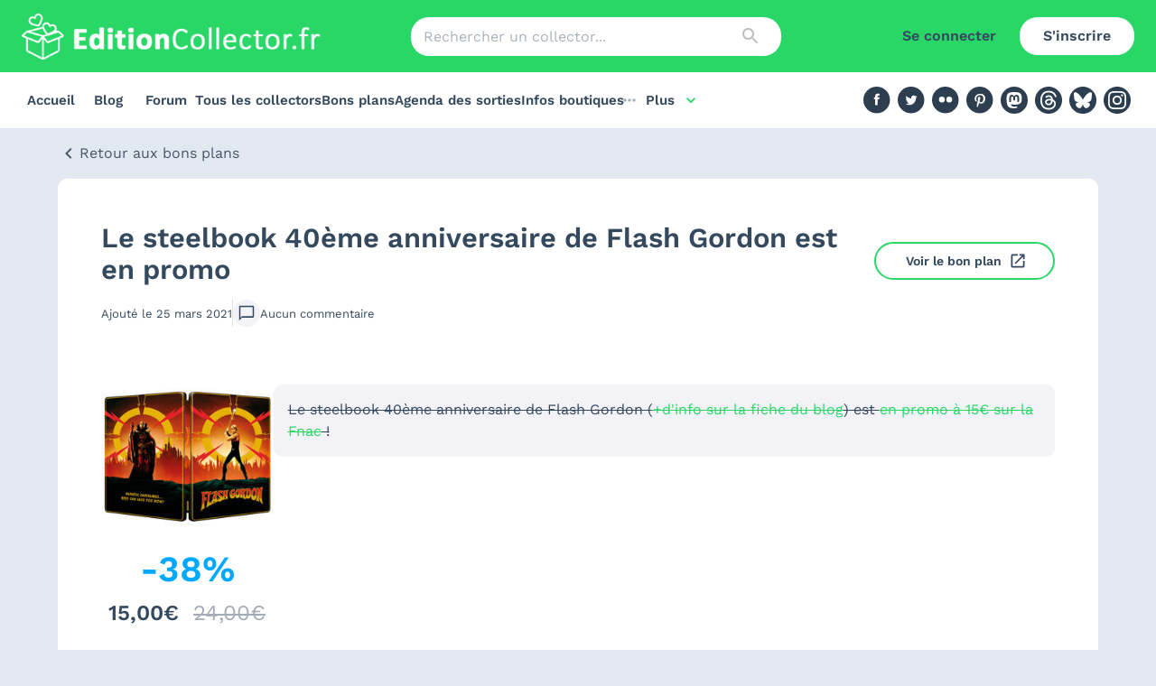

--- FILE ---
content_type: application/javascript; charset=UTF-8
request_url: https://editioncollector.fr/_next/static/chunks/pages/bons-plans-ac2ebe613bca76d7.js
body_size: 1388
content:
!function(){try{var e="undefined"!=typeof window?window:"undefined"!=typeof global?global:"undefined"!=typeof self?self:{},n=(new e.Error).stack;n&&(e._sentryDebugIds=e._sentryDebugIds||{},e._sentryDebugIds[n]="1d0896a6-21f0-44c1-97b7-80c8faca0787",e._sentryDebugIdIdentifier="sentry-dbid-1d0896a6-21f0-44c1-97b7-80c8faca0787")}catch(e){}}(),(self.webpackChunk_N_E=self.webpackChunk_N_E||[]).push([[6940],{5767:function(e,n,t){"use strict";t.d(n,{CE:function(){return r.Z},OH:function(){return i.Z},XP:function(){return s.Z},vg:function(){return l.Z}});var s=t(35673),r=t(98274),l=t(87139),i=t(29376)},83255:function(e,n,t){(window.__NEXT_P=window.__NEXT_P||[]).push(["/bons-plans",function(){return t(92730)}])},81882:function(e,n,t){"use strict";t.d(n,{Z:function(){return u}});var s=t(85893),r=t(31812),l=t(96788),i=t(76235),a=t(35407),c=t(41664),o=t.n(c);function u(e){let{displayed:n,fetching:t=!1,fetchNextPage:c,formatNumberOfResults:u=(e,n)=>e?"".concat(e," affich\xe9").concat(e>1?"s":""," sur ").concat(n," trouv\xe9").concat(n>1?"s":""):"Aucun r\xe9sultat trouv\xe9",hasNextPage:d=!1,hrefForPage:f,onChange:h,page:x,perPage:p,total:g,total2:m}=e;return(0,s.jsxs)("div",{className:"flex flex-col items-center gap-4",children:[d&&c?(0,s.jsx)(r.Z,{loading:t,onClick:()=>c(),variant:"outlined",children:"Afficher plus"}):null,void 0!==n&&(0,s.jsx)(l.Z,{children:u(n,m||g)}),g>p&&(0,s.jsxs)(s.Fragment,{children:[(0,s.jsx)(i.Z,{count:Math.ceil(g/p),hideNextButton:!0,hidePrevButton:!0,onChange:(e,n)=>null==h?void 0:h(n),page:x,renderItem:e=>(0,s.jsx)(a.Z,{component:o(),href:f(e.page||1),scroll:!0,...e}),shape:"rounded",variant:"outlined"}),(0,s.jsxs)("div",{className:"flex justify-center gap-4 sm:gap-6 md:gap-8",children:[x>1&&(0,s.jsxs)(s.Fragment,{children:[(0,s.jsx)(o(),{className:"text-primary font-semibold",href:f(1),onClick:()=>null==h?void 0:h(1),scroll:!0,children:"<<<"}),(0,s.jsx)(o(),{className:"text-center text-primary font-semibold",href:f(x-1),onClick:()=>null==h?void 0:h(x-1),scroll:!0,children:"Pr\xe9c\xe9dent"})]}),x<Math.ceil(g/p)&&(0,s.jsxs)(s.Fragment,{children:[(0,s.jsx)(o(),{className:"text-center text-primary font-semibold",href:f(x+1),onClick:()=>null==h?void 0:h(x+1),scroll:!0,children:"Suivant"}),(0,s.jsx)(o(),{className:"text-primary font-semibold",href:f(Math.ceil(g/p)),onClick:()=>null==h?void 0:h(Math.ceil(g/p)),scroll:!0,children:">>>"})]})]})]})]})}},92730:function(e,n,t){"use strict";t.r(n),t.d(n,{__N_SSP:function(){return m},default:function(){return v}});var s=t(85893),r=t(14312),l=t(97182),i=t(84166),a=t(68573),c=t(9008),o=t.n(c),u=t(11163),d=t(5767),f=t(61020),h=t(40187),x=t(91162),p=t(81882);let g=[{label:"Les plus comment\xe9s",value:"comments_count desc"},{label:"Date croissante",value:"published_at asc"},{label:"Date d\xe9croissante",value:"published_at desc"}];var m=!0;function v(e){let{universes:n}=e,{query:t,pathname:c}=(0,u.useRouter)(),m=n.find((0,d.OH)("slug",t.univers)),{data:v,fetchNextPage:b,hasNextPage:j,isFetching:_}=(0,f.vx)({...t,page:Number(t.page)||1,perPage:36,...m?{univers:String(m.id)}:{}}),w=(null==v?void 0:v.pages.flatMap((0,d.vg)("items")))||[],N=(null==v?void 0:v.pages[0].total)||0;return(0,s.jsxs)(s.Fragment,{children:[(0,s.jsx)(o(),{children:(0,d.XP)((0,d.CE)(["page"],t)).length?(0,s.jsx)("meta",{name:"robots",content:"noindex"}):null}),(0,s.jsx)(r.Z,{sx:{color:"#fff",zIndex:e=>e.zIndex.drawer+1},open:_,children:(0,s.jsx)(l.Z,{color:"inherit"})}),(0,s.jsx)(h.Z,{basePath:"bons-plans",showExpiredSwitch:!0,showFilters:!0,showSearch:!0,showUniverses:!0,sortingOptions:g,universes:n}),v?(0,s.jsxs)(i.Z,{gap:{xs:2,sm:3,md:4},p:{xs:2,sm:3,md:4},position:"relative",children:[N?(0,s.jsx)(a.ZP,{container:!0,spacing:2,children:w.map(e=>(0,s.jsx)(a.ZP,{item:!0,xs:12,sm:4,md:2.4,lg:2,xl:1.5,xxl:1.2,children:(0,s.jsx)(x.Z,{goodPlan:e,landscape:!0})},e.id))}):null,(0,s.jsx)(p.Z,{displayed:w.length,fetchNextPage:b,hasNextPage:j,hrefForPage:e=>({pathname:c,query:{...(0,d.CE)(["page"],t),...1!==e?{page:e}:{}}}),page:Number(t.page)||1,perPage:36,total:N})]}):null]})}}},function(e){e.O(0,[4275,1873,8780,1540,3771,4609,1287,6261,5870,187,5084,2888,9774,179],function(){return e(e.s=83255)}),_N_E=e.O()}]);

--- FILE ---
content_type: application/javascript; charset=UTF-8
request_url: https://editioncollector.fr/_next/static/chunks/pages/connexion-c5a6fbeafa7f0765.js
body_size: 6734
content:
!function(){try{var e="undefined"!=typeof window?window:"undefined"!=typeof global?global:"undefined"!=typeof self?self:{},t=(new e.Error).stack;t&&(e._sentryDebugIds=e._sentryDebugIds||{},e._sentryDebugIds[t]="719493ee-7320-48f8-b252-149e7362e4d5",e._sentryDebugIdIdentifier="sentry-dbid-719493ee-7320-48f8-b252-149e7362e4d5")}catch(e){}}(),(self.webpackChunk_N_E=self.webpackChunk_N_E||[]).push([[3183],{31812:function(e,t,n){"use strict";n.d(t,{Z:function(){return R}});var r=n(63366),i=n(87462),o=n(67294),a=n(66643),s=n(42783),d=n(94780),c=n(77527),l=n(44001),u=n(4336),p=n(1058),h=n(97182),f=n(35971),g=n(34867);function m(e){return(0,g.ZP)("MuiLoadingButton",e)}let v=(0,n(1588).Z)("MuiLoadingButton",["root","loading","loadingIndicator","loadingIndicatorCenter","loadingIndicatorStart","loadingIndicatorEnd","endIconLoadingEnd","startIconLoadingStart"]);var x=n(85893);let b=["children","disabled","id","loading","loadingIndicator","loadingPosition","variant"],y=e=>{let{loading:t,loadingPosition:n,classes:r}=e,o={root:["root",t&&"loading"],startIcon:[t&&`startIconLoading${(0,a.Z)(n)}`],endIcon:[t&&`endIconLoading${(0,a.Z)(n)}`],loadingIndicator:["loadingIndicator",t&&`loadingIndicator${(0,a.Z)(n)}`]},s=(0,d.Z)(o,m,r);return(0,i.Z)({},r,s)},Z=e=>"ownerState"!==e&&"theme"!==e&&"sx"!==e&&"as"!==e&&"classes"!==e,w=(0,c.ZP)(u.Z,{shouldForwardProp:e=>Z(e)||"classes"===e,name:"MuiLoadingButton",slot:"Root",overridesResolver:(e,t)=>[t.root,t.startIconLoadingStart&&{[`& .${v.startIconLoadingStart}`]:t.startIconLoadingStart},t.endIconLoadingEnd&&{[`& .${v.endIconLoadingEnd}`]:t.endIconLoadingEnd}]})(({ownerState:e,theme:t})=>(0,i.Z)({[`& .${v.startIconLoadingStart}, & .${v.endIconLoadingEnd}`]:{transition:t.transitions.create(["opacity"],{duration:t.transitions.duration.short}),opacity:0}},"center"===e.loadingPosition&&{transition:t.transitions.create(["background-color","box-shadow","border-color"],{duration:t.transitions.duration.short}),[`&.${v.loading}`]:{color:"transparent"}},"start"===e.loadingPosition&&e.fullWidth&&{[`& .${v.startIconLoadingStart}, & .${v.endIconLoadingEnd}`]:{transition:t.transitions.create(["opacity"],{duration:t.transitions.duration.short}),opacity:0,marginRight:-8}},"end"===e.loadingPosition&&e.fullWidth&&{[`& .${v.startIconLoadingStart}, & .${v.endIconLoadingEnd}`]:{transition:t.transitions.create(["opacity"],{duration:t.transitions.duration.short}),opacity:0,marginLeft:-8}})),_=(0,c.ZP)("span",{name:"MuiLoadingButton",slot:"LoadingIndicator",overridesResolver:(e,t)=>{let{ownerState:n}=e;return[t.loadingIndicator,t[`loadingIndicator${(0,a.Z)(n.loadingPosition)}`]]}})(({theme:e,ownerState:t})=>(0,i.Z)({position:"absolute",visibility:"visible",display:"flex"},"start"===t.loadingPosition&&("outlined"===t.variant||"contained"===t.variant)&&{left:"small"===t.size?10:14},"start"===t.loadingPosition&&"text"===t.variant&&{left:6},"center"===t.loadingPosition&&{left:"50%",transform:"translate(-50%)",color:(e.vars||e).palette.action.disabled},"end"===t.loadingPosition&&("outlined"===t.variant||"contained"===t.variant)&&{right:"small"===t.size?10:14},"end"===t.loadingPosition&&"text"===t.variant&&{right:6},"start"===t.loadingPosition&&t.fullWidth&&{position:"relative",left:-10},"end"===t.loadingPosition&&t.fullWidth&&{position:"relative",right:-10}));var R=o.forwardRef(function(e,t){let n=o.useContext(p.Z),a=(0,f.Z)(n,e),d=(0,l.i)({props:a,name:"MuiLoadingButton"}),{children:c,disabled:u=!1,id:g,loading:m=!1,loadingIndicator:v,loadingPosition:Z="center",variant:R="text"}=d,L=(0,r.Z)(d,b),I=(0,s.Z)(g),S=null!=v?v:(0,x.jsx)(h.Z,{"aria-labelledby":I,color:"inherit",size:16}),C=(0,i.Z)({},d,{disabled:u,loading:m,loadingIndicator:S,loadingPosition:Z,variant:R}),j=y(C),E=m?(0,x.jsx)(_,{className:j.loadingIndicator,ownerState:C,children:S}):null;return(0,x.jsxs)(w,(0,i.Z)({disabled:u||m,id:I,ref:t},L,{variant:R,classes:j,ownerState:C,children:["end"===C.loadingPosition?c:E,"end"===C.loadingPosition?E:c]}))})},7189:function(e,t,n){(window.__NEXT_P=window.__NEXT_P||[]).push(["/connexion",function(){return n(79086)}])},25636:function(e,t,n){"use strict";n.d(t,{Z:function(){return s}});var r=n(85893),i=n(20512),o=n(67294),a=n(34853);function s(e){let{children:t,onSubmit:n,...s}=e,d=(0,o.useRef)(null);return(0,r.jsx)(r.Fragment,{children:(0,r.jsx)(i.J9,{onSubmit:async(e,t)=>{try{var r,i;null===(r=d.current)||void 0===r||r.reset();let o=await (null===(i=d.current)||void 0===i?void 0:i.executeAsync());if(o)return n({recaptcha:o,...e},t);t.setStatus({success:!1})}catch(e){t.setStatus({success:!1})}},...s,children:e=>(0,r.jsxs)(r.Fragment,{children:["function"==typeof t?t(e):t,(0,r.jsx)(a.Z,{badge:"bottomleft",ref:d,sitekey:"6Ld8u3glAAAAAJZgpLHm-xvy-rwjENtr2be4gvbH",size:"invisible"})]})})})}},78556:function(e,t,n){"use strict";n.d(t,{Z:function(){return f}});var r=n(85893),i=n(13077),o=(0,i.Z)((0,r.jsx)("path",{d:"M12 7c2.76 0 5 2.24 5 5 0 .65-.13 1.26-.36 1.83l2.92 2.92c1.51-1.26 2.7-2.89 3.43-4.75-1.73-4.39-6-7.5-11-7.5-1.4 0-2.74.25-3.98.7l2.16 2.16C10.74 7.13 11.35 7 12 7M2 4.27l2.28 2.28.46.46C3.08 8.3 1.78 10.02 1 12c1.73 4.39 6 7.5 11 7.5 1.55 0 3.03-.3 4.38-.84l.42.42L19.73 22 21 20.73 3.27 3zM7.53 9.8l1.55 1.55c-.05.21-.08.43-.08.65 0 1.66 1.34 3 3 3 .22 0 .44-.03.65-.08l1.55 1.55c-.67.33-1.41.53-2.2.53-2.76 0-5-2.24-5-5 0-.79.2-1.53.53-2.2m4.31-.78 3.15 3.15.02-.16c0-1.66-1.34-3-3-3z"}),"VisibilityOff"),a=(0,i.Z)((0,r.jsx)("path",{d:"M12 4.5C7 4.5 2.73 7.61 1 12c1.73 4.39 6 7.5 11 7.5s9.27-3.11 11-7.5c-1.73-4.39-6-7.5-11-7.5M12 17c-2.76 0-5-2.24-5-5s2.24-5 5-5 5 2.24 5 5-2.24 5-5 5m0-8c-1.66 0-3 1.34-3 3s1.34 3 3 3 3-1.34 3-3-1.34-3-3-3"}),"Visibility"),s=n(6897),d=n(94143),c=n(36307),l=n(95611),u=n(52857),p=n(12283),h=n(67294);function f(e){let{error:t=!1,fullWidth:n,helperText:i,label:f,...g}=e,[m,v]=(0,h.useState)(!1);return(0,r.jsxs)(s.Z,{error:t,fullWidth:n,variant:"outlined",sx:{marginY:2},children:[f?(0,r.jsx)(d.Z,{htmlFor:"outlined-adornment-password",children:f}):null,(0,r.jsx)(c.Z,{id:"outlined-adornment-password",endAdornment:(0,r.jsx)(l.Z,{position:"end",children:(0,r.jsx)(u.Z,{"aria-label":"toggle password visibility",edge:"end",onClick:()=>v(e=>!e),onMouseDown:e=>{e.preventDefault()},children:m?(0,r.jsx)(o,{}):(0,r.jsx)(a,{})})}),label:f,type:m?"text":"password",...g}),i?(0,r.jsx)(p.Z,{children:i}):null]})}},98468:function(e,t,n){"use strict";n.d(t,{Z:function(){return o}});var r=n(85893),i=n(32816);function o(e){let{field:t,form:n,...o}=e;return(0,r.jsx)(i.Z,{error:!!n.errors[t.name],helperText:n.errors[t.name],...t,...o})}},60762:function(e,t,n){"use strict";n.d(t,{Z:function(){return x}});var r=n(87462),i=n(63366),o=n(67294),a=n(90512),s=n(94780),d=n(77527),c=n(44001),l=n(93454),u=n(1588),p=n(34867);function h(e){return(0,p.ZP)("MuiCard",e)}(0,u.Z)("MuiCard",["root"]);var f=n(85893);let g=["className","raised"],m=e=>{let{classes:t}=e;return(0,s.Z)({root:["root"]},h,t)},v=(0,d.ZP)(l.Z,{name:"MuiCard",slot:"Root",overridesResolver:(e,t)=>t.root})(()=>({overflow:"hidden"}));var x=o.forwardRef(function(e,t){let n=(0,c.i)({props:e,name:"MuiCard"}),{className:o,raised:s=!1}=n,d=(0,i.Z)(n,g),l=(0,r.Z)({},n,{raised:s}),u=m(l);return(0,f.jsx)(v,(0,r.Z)({className:(0,a.Z)(u.root,o),elevation:s?8:void 0,ref:t,ownerState:l},d))})},71919:function(e,t,n){"use strict";n.d(t,{Z:function(){return v}});var r=n(87462),i=n(63366),o=n(67294),a=n(90512),s=n(94780),d=n(77527),c=n(44001),l=n(1588),u=n(34867);function p(e){return(0,u.ZP)("MuiCardContent",e)}(0,l.Z)("MuiCardContent",["root"]);var h=n(85893);let f=["className","component"],g=e=>{let{classes:t}=e;return(0,s.Z)({root:["root"]},p,t)},m=(0,d.ZP)("div",{name:"MuiCardContent",slot:"Root",overridesResolver:(e,t)=>t.root})(()=>({padding:16,"&:last-child":{paddingBottom:24}}));var v=o.forwardRef(function(e,t){let n=(0,c.i)({props:e,name:"MuiCardContent"}),{className:o,component:s="div"}=n,d=(0,i.Z)(n,f),l=(0,r.Z)({},n,{component:s}),u=g(l);return(0,h.jsx)(m,(0,r.Z)({as:s,className:(0,a.Z)(u.root,o),ownerState:l,ref:t},d))})},11032:function(e,t,n){"use strict";n.d(t,{Z:function(){return w}});var r=n(63366),i=n(87462),o=n(67294),a=n(90512),s=n(34867),d=n(94780),c=n(14142),l=n(29628),u=n(45098),p=n(17172),h=n(85893);let f=["className","component","disableGutters","fixed","maxWidth","classes"],g=(0,p.Z)(),m=(0,u.Z)("div",{name:"MuiContainer",slot:"Root",overridesResolver:(e,t)=>{let{ownerState:n}=e;return[t.root,t[`maxWidth${(0,c.Z)(String(n.maxWidth))}`],n.fixed&&t.fixed,n.disableGutters&&t.disableGutters]}}),v=e=>(0,l.Z)({props:e,name:"MuiContainer",defaultTheme:g}),x=(e,t)=>{let{classes:n,fixed:r,disableGutters:i,maxWidth:o}=e,a={root:["root",o&&`maxWidth${(0,c.Z)(String(o))}`,r&&"fixed",i&&"disableGutters"]};return(0,d.Z)(a,e=>(0,s.ZP)(t,e),n)};var b=n(66643),y=n(77527),Z=n(44001),w=function(e={}){let{createStyledComponent:t=m,useThemeProps:n=v,componentName:s="MuiContainer"}=e,d=t(({theme:e,ownerState:t})=>(0,i.Z)({width:"100%",marginLeft:"auto",boxSizing:"border-box",marginRight:"auto",display:"block"},!t.disableGutters&&{paddingLeft:e.spacing(2),paddingRight:e.spacing(2),[e.breakpoints.up("sm")]:{paddingLeft:e.spacing(3),paddingRight:e.spacing(3)}}),({theme:e,ownerState:t})=>t.fixed&&Object.keys(e.breakpoints.values).reduce((t,n)=>{let r=e.breakpoints.values[n];return 0!==r&&(t[e.breakpoints.up(n)]={maxWidth:`${r}${e.breakpoints.unit}`}),t},{}),({theme:e,ownerState:t})=>(0,i.Z)({},"xs"===t.maxWidth&&{[e.breakpoints.up("xs")]:{maxWidth:Math.max(e.breakpoints.values.xs,444)}},t.maxWidth&&"xs"!==t.maxWidth&&{[e.breakpoints.up(t.maxWidth)]:{maxWidth:`${e.breakpoints.values[t.maxWidth]}${e.breakpoints.unit}`}}));return o.forwardRef(function(e,t){let o=n(e),{className:c,component:l="div",disableGutters:u=!1,fixed:p=!1,maxWidth:g="lg"}=o,m=(0,r.Z)(o,f),v=(0,i.Z)({},o,{component:l,disableGutters:u,fixed:p,maxWidth:g}),b=x(v,s);return(0,h.jsx)(d,(0,i.Z)({as:l,ownerState:v,className:(0,a.Z)(b.root,c),ref:t},m))})}({createStyledComponent:(0,y.ZP)("div",{name:"MuiContainer",slot:"Root",overridesResolver:(e,t)=>{let{ownerState:n}=e;return[t.root,t["maxWidth".concat((0,b.Z)(String(n.maxWidth)))],n.fixed&&t.fixed,n.disableGutters&&t.disableGutters]}}),useThemeProps:e=>(0,Z.i)({props:e,name:"MuiContainer"})})},79086:function(e,t,n){"use strict";n.r(t),n.d(t,{__N_SSP:function(){return R},default:function(){return L}});var r=n(85893),i=n(31812),o=n(11032),a=n(84166),s=n(60762),d=n(71919),c=n(60990),l=n(44723),u=n(96788),p=n(20512),h=n(9008),f=n.n(h),g=n(41664),m=n.n(g),v=n(11163),x=n(74231),b=n(93191),y=n(25636),Z=n(78556);function w(e){let{field:t,form:n,...i}=e;return(0,r.jsx)(Z.Z,{error:!!n.errors[t.name],helperText:n.errors[t.name],...t,...i})}var _=n(98468),R=!0;function L(){let e=(0,v.useRouter)(),t=(0,b.YA)();return(0,r.jsxs)(o.Z,{children:[(0,r.jsx)(f(),{children:e.query.to&&(0,r.jsx)("meta",{name:"robots",content:"noindex"})}),(0,r.jsxs)(a.Z,{marginY:10,spacing:10,children:[(0,r.jsx)(s.Z,{sx:{padding:5},children:(0,r.jsx)(d.Z,{children:(0,r.jsx)(y.Z,{initialValues:{login:"",password:""},onSubmit:async(n,r)=>{let{setStatus:i,setSubmitting:o}=r;t.mutate(n,{onError:e=>{var t,n;(null===(t=e.response)||void 0===t?void 0:t.status)===500?i({error_description:"Une erreur inattendue s'est produite, veuillez r\xe9essayer un peu plus tard"}):i(null===(n=e.response)||void 0===n?void 0:n.data)},onSettled:()=>o(!1),onSuccess:()=>e.push(e.query.to||"/")})},validateOnBlur:!1,validateOnChange:!1,validationSchema:x.Ry({login:x.Z_().required("Le pseudo ou l'email est requis").min(3,"Le pseudo ou l'email doit contenir au moins 3 caract\xe8res"),password:x.Z_().required("Le mot de passe est requis")}),children:e=>{let{isSubmitting:t,status:n,submitForm:o}=e;return(0,r.jsx)(p.l0,{children:(0,r.jsxs)(c.Z,{alignItems:"center",display:"flex",flexDirection:"column",gap:1,children:[(null==n?void 0:n.error_description)?(0,r.jsx)(l.Z,{severity:"error",children:n.error_description}):null,(0,r.jsx)(p.gN,{component:_.Z,fullWidth:!0,label:"Pseudo ou email *",name:"login"}),(0,r.jsx)(p.gN,{component:w,fullWidth:!0,label:"Mot de passe *",name:"password"}),(0,r.jsx)(u.Z,{component:m(),fontWeight:600,href:"/mot-de-passe-oublie",sx:{alignSelf:"center"},children:"Mot de passe oubli\xe9 ?"}),(0,r.jsx)(i.Z,{loading:t,onClick:()=>{o()},type:"submit",variant:"outlined",children:"Se connecter"})]})})}})})}),(0,r.jsxs)(u.Z,{textAlign:"center",children:["Pas encore de compte ?"," ",(0,r.jsx)(u.Z,{component:m(),fontWeight:600,href:"/inscription",children:"Inscrivez-vous"})]})]})]})}},92703:function(e,t,n){"use strict";var r=n(50414);function i(){}function o(){}o.resetWarningCache=i,e.exports=function(){function e(e,t,n,i,o,a){if(a!==r){var s=Error("Calling PropTypes validators directly is not supported by the `prop-types` package. Use PropTypes.checkPropTypes() to call them. Read more at http://fb.me/use-check-prop-types");throw s.name="Invariant Violation",s}}function t(){return e}e.isRequired=e;var n={array:e,bigint:e,bool:e,func:e,number:e,object:e,string:e,symbol:e,any:e,arrayOf:t,element:e,elementType:e,instanceOf:t,node:e,objectOf:t,oneOf:t,oneOfType:t,shape:t,exact:t,checkPropTypes:o,resetWarningCache:i};return n.PropTypes=n,n}},45697:function(e,t,n){e.exports=n(92703)()},50414:function(e){"use strict";e.exports="SECRET_DO_NOT_PASS_THIS_OR_YOU_WILL_BE_FIRED"},34853:function(e,t,n){"use strict";n.d(t,{Z:function(){return v}});var r,i,o=n(67294),a=n(45697),s=n.n(a);function d(){return(d=Object.assign||function(e){for(var t=1;t<arguments.length;t++){var n=arguments[t];for(var r in n)Object.prototype.hasOwnProperty.call(n,r)&&(e[r]=n[r])}return e}).apply(this,arguments)}function c(e){if(void 0===e)throw ReferenceError("this hasn't been initialised - super() hasn't been called");return e}var l=function(e){function t(){var t;return(t=e.call(this)||this).handleExpired=t.handleExpired.bind(c(t)),t.handleErrored=t.handleErrored.bind(c(t)),t.handleChange=t.handleChange.bind(c(t)),t.handleRecaptchaRef=t.handleRecaptchaRef.bind(c(t)),t}t.prototype=Object.create(e.prototype),t.prototype.constructor=t,t.__proto__=e;var n=t.prototype;return n.getValue=function(){return this.props.grecaptcha&&void 0!==this._widgetId?this.props.grecaptcha.getResponse(this._widgetId):null},n.getWidgetId=function(){return this.props.grecaptcha&&void 0!==this._widgetId?this._widgetId:null},n.execute=function(){var e=this.props.grecaptcha;if(e&&void 0!==this._widgetId)return e.execute(this._widgetId);this._executeRequested=!0},n.executeAsync=function(){var e=this;return new Promise(function(t,n){e.executionResolve=t,e.executionReject=n,e.execute()})},n.reset=function(){this.props.grecaptcha&&void 0!==this._widgetId&&this.props.grecaptcha.reset(this._widgetId)},n.handleExpired=function(){this.props.onExpired?this.props.onExpired():this.handleChange(null)},n.handleErrored=function(){this.props.onErrored&&this.props.onErrored(),this.executionReject&&(this.executionReject(),delete this.executionResolve,delete this.executionReject)},n.handleChange=function(e){this.props.onChange&&this.props.onChange(e),this.executionResolve&&(this.executionResolve(e),delete this.executionReject,delete this.executionResolve)},n.explicitRender=function(){if(this.props.grecaptcha&&this.props.grecaptcha.render&&void 0===this._widgetId){var e=document.createElement("div");this._widgetId=this.props.grecaptcha.render(e,{sitekey:this.props.sitekey,callback:this.handleChange,theme:this.props.theme,type:this.props.type,tabindex:this.props.tabindex,"expired-callback":this.handleExpired,"error-callback":this.handleErrored,size:this.props.size,stoken:this.props.stoken,hl:this.props.hl,badge:this.props.badge}),this.captcha.appendChild(e)}this._executeRequested&&this.props.grecaptcha&&void 0!==this._widgetId&&(this._executeRequested=!1,this.execute())},n.componentDidMount=function(){this.explicitRender()},n.componentDidUpdate=function(){this.explicitRender()},n.componentWillUnmount=function(){void 0!==this._widgetId&&(this.delayOfCaptchaIframeRemoving(),this.reset())},n.delayOfCaptchaIframeRemoving=function(){var e=document.createElement("div");for(document.body.appendChild(e),e.style.display="none";this.captcha.firstChild;)e.appendChild(this.captcha.firstChild);setTimeout(function(){document.body.removeChild(e)},5e3)},n.handleRecaptchaRef=function(e){this.captcha=e},n.render=function(){var e=this.props,t=(e.sitekey,e.onChange,e.theme,e.type,e.tabindex,e.onExpired,e.onErrored,e.size,e.stoken,e.grecaptcha,e.badge,e.hl,function(e,t){if(null==e)return{};var n,r,i={},o=Object.keys(e);for(r=0;r<o.length;r++)t.indexOf(n=o[r])>=0||(i[n]=e[n]);return i}(e,["sitekey","onChange","theme","type","tabindex","onExpired","onErrored","size","stoken","grecaptcha","badge","hl"]));return o.createElement("div",d({},t,{ref:this.handleRecaptchaRef}))},t}(o.Component);l.displayName="ReCAPTCHA",l.propTypes={sitekey:s().string.isRequired,onChange:s().func,grecaptcha:s().object,theme:s().oneOf(["dark","light"]),type:s().oneOf(["image","audio"]),tabindex:s().number,onExpired:s().func,onErrored:s().func,size:s().oneOf(["compact","normal","invisible"]),stoken:s().string,hl:s().string,badge:s().oneOf(["bottomright","bottomleft","inline"])},l.defaultProps={onChange:function(){},theme:"light",type:"image",tabindex:0,size:"normal",badge:"bottomright"};var u=n(8679),p=n.n(u);function h(){return(h=Object.assign||function(e){for(var t=1;t<arguments.length;t++){var n=arguments[t];for(var r in n)Object.prototype.hasOwnProperty.call(n,r)&&(e[r]=n[r])}return e}).apply(this,arguments)}var f={},g=0,m="onloadcallback",v=(r=function(){return"https://"+(("undefined"!=typeof window&&window.recaptchaOptions||{}).useRecaptchaNet?"recaptcha.net":"www.google.com")+"/recaptcha/api.js?onload="+m+"&render=explicit"},i=(i={callbackName:m,globalName:"grecaptcha"})||{},function(e){var t=e.displayName||e.name||"Component",n=function(t){function n(e,n){var r;return(r=t.call(this,e,n)||this).state={},r.__scriptURL="",r}n.prototype=Object.create(t.prototype),n.prototype.constructor=n,n.__proto__=t;var a=n.prototype;return a.asyncScriptLoaderGetScriptLoaderID=function(){return this.__scriptLoaderID||(this.__scriptLoaderID="async-script-loader-"+g++),this.__scriptLoaderID},a.setupScriptURL=function(){return this.__scriptURL=0?r:r(),this.__scriptURL},a.asyncScriptLoaderHandleLoad=function(e){var t=this;this.setState(e,function(){return t.props.asyncScriptOnLoad&&t.props.asyncScriptOnLoad(t.state)})},a.asyncScriptLoaderTriggerOnScriptLoaded=function(){var e=f[this.__scriptURL];if(!e||!e.loaded)throw Error("Script is not loaded.");for(var t in e.observers)e.observers[t](e);delete window[i.callbackName]},a.componentDidMount=function(){var e=this,t=this.setupScriptURL(),n=this.asyncScriptLoaderGetScriptLoaderID(),r=i,o=r.globalName,a=r.callbackName,s=r.scriptId;if(o&&void 0!==window[o]&&(f[t]={loaded:!0,observers:{}}),f[t]){var d=f[t];if(d&&(d.loaded||d.errored)){this.asyncScriptLoaderHandleLoad(d);return}d.observers[n]=function(t){return e.asyncScriptLoaderHandleLoad(t)};return}var c={};c[n]=function(t){return e.asyncScriptLoaderHandleLoad(t)},f[t]={loaded:!1,observers:c};var l=document.createElement("script");for(var u in l.src=t,l.async=!0,i.attributes)l.setAttribute(u,i.attributes[u]);s&&(l.id=s);var p=function(e){if(f[t]){var n=f[t].observers;for(var r in n)e(n[r])&&delete n[r]}};a&&"undefined"!=typeof window&&(window[a]=function(){return e.asyncScriptLoaderTriggerOnScriptLoaded()}),l.onload=function(){var e=f[t];e&&(e.loaded=!0,p(function(t){return!a&&(t(e),!0)}))},l.onerror=function(){var e=f[t];e&&(e.errored=!0,p(function(t){return t(e),!0}))},document.body.appendChild(l)},a.componentWillUnmount=function(){var e=this.__scriptURL;if(!0===i.removeOnUnmount)for(var t=document.getElementsByTagName("script"),n=0;n<t.length;n+=1)t[n].src.indexOf(e)>-1&&t[n].parentNode&&t[n].parentNode.removeChild(t[n]);var r=f[e];r&&(delete r.observers[this.asyncScriptLoaderGetScriptLoaderID()],!0===i.removeOnUnmount&&delete f[e])},a.render=function(){var t=i.globalName,n=this.props,r=(n.asyncScriptOnLoad,n.forwardedRef),a=function(e,t){if(null==e)return{};var n,r,i={},o=Object.keys(e);for(r=0;r<o.length;r++)t.indexOf(n=o[r])>=0||(i[n]=e[n]);return i}(n,["asyncScriptOnLoad","forwardedRef"]);return t&&"undefined"!=typeof window&&(a[t]=void 0!==window[t]?window[t]:void 0),a.ref=r,(0,o.createElement)(e,a)},n}(o.Component),a=(0,o.forwardRef)(function(e,t){return(0,o.createElement)(n,h({},e,{forwardedRef:t}))});return a.displayName="AsyncScriptLoader("+t+")",a.propTypes={asyncScriptOnLoad:s().func},p()(a,e)})(l)}},function(e){e.O(0,[939,4288,2888,9774,179],function(){return e(e.s=7189)}),_N_E=e.O()}]);

--- FILE ---
content_type: application/javascript; charset=UTF-8
request_url: https://editioncollector.fr/_next/static/chunks/5214-58b1fcacb4fa63c1.js
body_size: 2776
content:
!function(){try{var e="undefined"!=typeof window?window:"undefined"!=typeof global?global:"undefined"!=typeof self?self:{},s=(new e.Error).stack;s&&(e._sentryDebugIds=e._sentryDebugIds||{},e._sentryDebugIds[s]="6fe855a9-84ed-4d2c-99ed-f42b2067a7f4",e._sentryDebugIdIdentifier="sentry-dbid-6fe855a9-84ed-4d2c-99ed-f42b2067a7f4")}catch(e){}}();"use strict";(self.webpackChunk_N_E=self.webpackChunk_N_E||[]).push([[5214],{75703:function(e,s,t){t.d(s,{iZ:function(){return w},sp:function(){return x},OA:function(){return y}});var i=t(59403),l=t(85945),r=t(48228),o=t(67035),c=t(1973),a=t(62323),n=t(49443),d=t(92105),u=t(87139),m=t(29376),Z=t(49050),p=t(80621),_=t(14872),h=t(10630),f=t(93191);function x(e,s,t,l){return(0,i.N)(["user",e,s,t],i=>{let{pageParam:l=0}=i;return h.eE.get("wish_lists/".concat(e),{params:{list:s,page:t.page+l,paginate:!0,per_page:t.perPage,"q[actors_id_in]":t.acteurs,"q[artists_id_in]":t.artistes,"q[authors_id_in]":t.auteurs,"q[characters_id_in]":t.personnages,"q[editors_id_in]":t.editeurs,"q[franchises_id_in]":t.franchises,"q[languages_id_in]":t.langues,"q[platforms_id_in]":t.plateformes,"q[s]":t.tri,"q[supports_id_in]":t.formats,"q[title_ucont]":t.recherche,"q[types_id_in]":t.types,"q[universes_id_in]":t.univers}}).then(h.pc)},{enabled:(null==l?void 0:l.enabled)!==!1,getNextPageParam:(e,s)=>e.items.length<t.perPage?void 0:s.length})}function w(e){let s=(0,l.NL)(),{data:t}=(0,f.rS)();return(0,r.D)({mutationFn:s=>{let i=new FormData;return i.append("content_id",String(e.id)),i.append("list",s),(0,h.s8)(t).post("wish_lists",i).then((0,u.Z)("data"))},onMutate:t=>{let i=s.getQueryData(["me"]),l=null==i?void 0:i.lists.wishlist.includes(e.id),r=null==i?void 0:i.lists.wishlist.includes(e.id),u=null==i?void 0:i.lists.wishlist.includes(e.id);switch(t){case"wishlist":s.setQueriesData(["home","collectors"],s=>null==s?void 0:s.map(s=>(0,p.Z)((0,m.Z)("id",e.id),(0,n.Z)({wishlist_users_count:(0,c.Z)(1),preorders_users_count:r?(0,Z.Z)(o.Z,1):d.Z,mycollection_users_count:u?(0,Z.Z)(o.Z,1):d.Z}),s))),s.setQueriesData(["search","collectors"],s=>s?{...s,items:s.items.map(s=>(0,p.Z)((0,m.Z)("id",e.id),(0,n.Z)({wishlist_users_count:(0,c.Z)(1),preorders_users_count:r?(0,Z.Z)(o.Z,1):d.Z,mycollection_users_count:u?(0,Z.Z)(o.Z,1):d.Z}),s))}:s),s.setQueriesData(["collectors"],s=>s?{...s,pages:s.pages.map(s=>({...s,items:s.items.map(s=>(0,p.Z)((0,m.Z)("id",e.id),(0,n.Z)({wishlist_users_count:(0,c.Z)(1),preorders_users_count:r?(0,Z.Z)(o.Z,1):d.Z,mycollection_users_count:u?(0,Z.Z)(o.Z,1):d.Z}),s))}))}:s),s.setQueryData(["me"],s=>s?{...s,lists:(0,n.Z)({wishlist:(0,a.Z)(e.id),preorders:(0,_.Z)([e.id]),my_collection:(0,_.Z)([e.id])},s.lists)}:s);break;case"preorders":s.setQueriesData(["home","collectors"],s=>null==s?void 0:s.map(s=>(0,p.Z)((0,m.Z)("id",e.id),(0,n.Z)({wishlist_users_count:l?(0,Z.Z)(o.Z,1):d.Z,preorders_users_count:(0,c.Z)(1),mycollection_users_count:u?(0,Z.Z)(o.Z,1):d.Z}),s))),s.setQueriesData(["search","collectors"],s=>s?{...s,items:s.items.map(s=>(0,p.Z)((0,m.Z)("id",e.id),(0,n.Z)({wishlist_users_count:l?(0,Z.Z)(o.Z,1):d.Z,preorders_users_count:(0,c.Z)(1),mycollection_users_count:u?(0,Z.Z)(o.Z,1):d.Z}),s))}:s),s.setQueriesData(["collectors"],s=>s?{...s,pages:s.pages.map(s=>({...s,items:s.items.map(s=>(0,p.Z)((0,m.Z)("id",e.id),(0,n.Z)({wishlist_users_count:l?(0,Z.Z)(o.Z,1):d.Z,preorders_users_count:(0,c.Z)(1),mycollection_users_count:u?(0,Z.Z)(o.Z,1):d.Z}),s))}))}:s),s.setQueryData(["me"],s=>s?{...s,lists:(0,n.Z)({wishlist:(0,_.Z)([e.id]),preorders:(0,a.Z)(e.id),my_collection:(0,_.Z)([e.id])},s.lists)}:s);break;case"my_collection":s.setQueriesData(["home","collectors"],s=>null==s?void 0:s.map(s=>(0,p.Z)((0,m.Z)("id",e.id),(0,n.Z)({wishlist_users_count:l?(0,Z.Z)(o.Z,1):d.Z,preorders_users_count:r?(0,Z.Z)(o.Z,1):d.Z,mycollection_users_count:(0,c.Z)(1)}),s))),s.setQueriesData(["search","collectors"],s=>s?{...s,items:s.items.map(s=>(0,p.Z)((0,m.Z)("id",e.id),(0,n.Z)({wishlist_users_count:l?(0,Z.Z)(o.Z,1):d.Z,preorders_users_count:r?(0,Z.Z)(o.Z,1):d.Z,mycollection_users_count:(0,c.Z)(1)}),s))}:s),s.setQueriesData(["collectors"],s=>s?{...s,pages:s.pages.map(s=>({...s,items:s.items.map(s=>(0,p.Z)((0,m.Z)("id",e.id),(0,n.Z)({wishlist_users_count:l?(0,Z.Z)(o.Z,1):d.Z,preorders_users_count:r?(0,Z.Z)(o.Z,1):d.Z,mycollection_users_count:(0,c.Z)(1)}),s))}))}:s),s.setQueryData(["me"],s=>s?{...s,lists:(0,n.Z)({wishlist:(0,_.Z)([e.id]),preorders:(0,_.Z)([e.id]),my_collection:(0,a.Z)(e.id)},s.lists)}:s)}}})}function y(e){let s=(0,l.NL)(),{data:t}=(0,f.rS)();return(0,r.D)({mutationFn:s=>{let i=new FormData;return i.append("content_id",String(e.id)),i.append("list",s),(0,h.s8)(t).delete("wish_lists",{data:i}).then((0,u.Z)("data"))},onMutate:t=>{switch(t){case"wishlist":s.setQueriesData(["home","collectors"],s=>null==s?void 0:s.map(s=>(0,p.Z)((0,m.Z)("id",e.id),(0,n.Z)({wishlist_users_count:(0,Z.Z)(o.Z,1)}),s))),s.setQueriesData(["search","collectors"],s=>s?{...s,items:s.items.map(s=>(0,p.Z)((0,m.Z)("id",e.id),(0,n.Z)({wishlist_users_count:(0,Z.Z)(o.Z,1)}),s))}:s),s.setQueriesData(["collectors"],s=>s?{...s,pages:s.pages.map(s=>({...s,items:s.items.map(s=>(0,p.Z)((0,m.Z)("id",e.id),(0,n.Z)({wishlist_users_count:(0,Z.Z)(o.Z,1)}),s))}))}:s),s.setQueryData(["me"],s=>s?{...s,lists:(0,n.Z)({wishlist:(0,_.Z)([e.id])},s.lists)}:s);break;case"preorders":s.setQueriesData(["home","collectors"],s=>null==s?void 0:s.map(s=>(0,p.Z)((0,m.Z)("id",e.id),(0,n.Z)({preorders_users_count:(0,Z.Z)(o.Z,1)}),s))),s.setQueriesData(["search","collectors"],s=>s?{...s,items:s.items.map(s=>(0,p.Z)((0,m.Z)("id",e.id),(0,n.Z)({preorders_users_count:(0,Z.Z)(o.Z,1)}),s))}:s),s.setQueriesData(["collectors"],s=>s?{...s,pages:s.pages.map(s=>({...s,items:s.items.map(s=>(0,p.Z)((0,m.Z)("id",e.id),(0,n.Z)({preorders_users_count:(0,Z.Z)(o.Z,1)}),s))}))}:s),s.setQueryData(["me"],s=>s?{...s,lists:(0,n.Z)({preorders:(0,_.Z)([e.id])},s.lists)}:s);break;case"my_collection":s.setQueriesData(["home","collectors"],s=>null==s?void 0:s.map(s=>(0,p.Z)((0,m.Z)("id",e.id),(0,n.Z)({my_collection_users_count:(0,Z.Z)(o.Z,1)}),s))),s.setQueriesData(["search","collectors"],s=>s?{...s,items:s.items.map(s=>(0,p.Z)((0,m.Z)("id",e.id),(0,n.Z)({my_collection_users_count:(0,Z.Z)(o.Z,1)}),s))}:s),s.setQueriesData(["collectors"],s=>s?{...s,pages:s.pages.map(s=>({...s,items:s.items.map(s=>(0,p.Z)((0,m.Z)("id",e.id),(0,n.Z)({my_collection_users_count:(0,Z.Z)(o.Z,1)}),s))}))}:s),s.setQueryData(["me"],s=>s?{...s,lists:(0,n.Z)({my_collection:(0,_.Z)([e.id])},s.lists)}:s)}}})}},15214:function(e,s,t){t.d(s,{Z:function(){return p}});var i=t(85893),l=t(25675),r=t.n(l),o=t(41664),c=t.n(o),a=t(11163),n=t(67294),d=t(93191),u=t(75703),m=t(85988),Z=t(37319);function p(e){let{collector:s,landscape:t=!1,showStatus:l=!0,showUpdatedAt:o=!1}=e,p=(0,a.useRouter)(),{data:_}=(0,d.rS)(),{data:h}=(0,d.bT)(),f=s.releases.some(e=>{let{available_on:s}=e;return s&&new Date(s)<new Date}),[x,w]=(0,n.useState)({wishlist:s.wishlist_users_count,preorders:s.preorders_users_count,my_collection:s.my_collection_users_count}),y={wishlist:(null==h?void 0:h.lists.wishlist.includes(s.id))||!1,preorders:(null==h?void 0:h.lists.preorders.includes(s.id))||!1,my_collection:(null==h?void 0:h.lists.my_collection.includes(s.id))||!1},g=(0,u.iZ)(s),b=(0,u.OA)(s),v=e=>{if(!_)return p.push("/connexion?to=".concat(encodeURIComponent(p.asPath)));y[e]?(w({...x,[e]:Math.max(x[e]-1,0)}),b.mutate(e)):(w({wishlist:x.wishlist-(y.wishlist?1:0),preorders:x.preorders-(y.preorders?1:0),my_collection:x.my_collection-(y.my_collection?1:0),[e]:x[e]+1}),g.mutate(e))},[D,j]=(0,n.useState)(!1);return D?(0,i.jsxs)("div",{className:"h-full rounded-lg flex flex-col",children:[(0,i.jsxs)("div",{className:"grow rounded-t-lg bg-primary p-2 md:p-4 text-white",children:[(0,i.jsx)("div",{className:"text-xl font-bold",children:"Mes listes :"}),(0,i.jsxs)("button",{className:"".concat(y.my_collection?"opacity-70":""," w-full py-2 text-sm text-left flex items-center gap-1"),disabled:y.my_collection,onClick:e=>v("wishlist"),children:[(0,i.jsx)("span",{className:"material-icons text-base",children:y.wishlist?"favorite":"favorite_outline"}),"Liste de souhaits"]}),(0,i.jsxs)("button",{className:"".concat(f?"opacity-70":""," w-full py-2 text-sm text-left flex items-center gap-1"),disabled:f,onClick:e=>v("preorders"),children:[(0,i.jsx)("span",{className:"material-icons text-base",children:y.preorders?"star":"star_border"}),"Pr\xe9-commandes"]}),(0,i.jsxs)("button",{className:"".concat(f?"":"opacity-70"," w-full py-2 text-sm text-left flex items-center gap-1"),disabled:!f,onClick:e=>v("my_collection"),children:[(0,i.jsx)("span",{className:"material-icons".concat(y.my_collection?"":"-outlined"," text-base"),children:"verified"}),"Ma collection"]})]}),(0,i.jsx)("button",{className:"w-full rounded-b-lg bg-white p-2 text-primary text-center font-semibold",onClick:()=>j(!1),children:"Retour"})]}):(0,i.jsxs)("div",{className:"h-full rounded-lg overflow-hidden bg-white flex ".concat(t?"flex-row":"flex-col"," sm:flex-col"),children:[(0,i.jsxs)(c(),{className:"relative ".concat(t?"w-[38%] shrink-0":"w-full"," sm:w-full p-2 sm:p-4"),draggable:!1,href:"".concat((0,Z.t)("/collectors"),"/").concat(s.slug),children:[(0,i.jsx)("div",{className:"relative pt-[135%] hover:md:scale-110 ease-in duration-300",children:(0,i.jsx)(r(),{alt:s.title,draggable:!1,fill:!0,quality:90,src:s.thumb.url,style:{objectFit:"contain"}})}),l&&s.status?(0,i.jsxs)("span",{className:"top-[4px] md:top-[8px] left-[4px] md:left-[8px] px-2 py-1",style:{backgroundColor:s.status.color,borderRadius:"5px",color:"white",fontSize:"13px",fontWeight:"bold",position:"absolute",whiteSpace:"nowrap"},children:[s.status.label,o&&["NEW","MAJ"].includes(s.status.label)?" ".concat(s.updated_at.slice(8,10),"/").concat(s.updated_at.slice(5,7)):""]}):null]}),(0,i.jsxs)("div",{className:"grow flex flex-col gap-2",children:[(0,i.jsx)(c(),{className:"grow pt-2 px-2",draggable:!1,href:"/collectors/".concat(s.slug),style:{display:"-webkit-box",fontSize:14,minHeight:"45px",overflow:"hidden",textOverflow:"ellipsis",WebkitLineClamp:"2",WebkitBoxOrient:"vertical"},children:s.title}),(0,i.jsxs)("div",{className:"flex justify-around",children:[(0,i.jsx)(m.Z,{active:y.wishlist,activeClass:"text-[#fd4775]",activeIcon:"favorite",count:Math.max(x.wishlist,Number(y.wishlist)),icon:"favorite_outline",onClick:e=>v("wishlist"),title:y.wishlist?"Retirer de ma liste de souhaits":"Ajouter \xe0 ma liste de souhaits"}),f?(0,i.jsx)(m.Z,{active:y.my_collection,activeClass:"text-primary",count:Math.max(x.my_collection,Number(y.my_collection)),icon:"verified",onClick:e=>v("my_collection"),outlined:!y.my_collection,title:y.my_collection?"Retirer de ma collection":"Ajouter \xe0 ma collection"}):(0,i.jsx)(m.Z,{active:y.preorders,activeClass:"text-primary",activeIcon:"star",count:Math.max(x.preorders,Number(y.preorders)),icon:"star_border",onClick:e=>v("preorders"),title:y.preorders?"Retirer de mes pr\xe9commandes":"Ajouter \xe0 mes pr\xe9commandes"}),(0,i.jsx)(m.Z,{count:s.comments_count,href:"/collectors/".concat(s.slug,"#comment-section"),icon:"chat",outlined:!0})]}),(0,i.jsx)("button",{className:"w-full rounded-b-lg border-t-2 border-dotted border-[#34495e] bg-white p-2 text-center font-semibold",onClick:()=>j(!0),children:"+ Collection"})]})]})}},85988:function(e,s,t){t.d(s,{Z:function(){return o}});var i=t(85893),l=t(41664),r=t.n(l);function o(e){let{active:s=!1,activeClass:t="text-primary",activeIcon:l,count:o=0,href:c,icon:a,onClick:n,outlined:d=!1,title:u}=e,m=(0,i.jsxs)(i.Fragment,{children:[(0,i.jsx)("span",{className:"material-icons".concat(d?"-outlined":""," text-xl mb-[-6px] ").concat(s?t:""),children:s&&l||a}),new Intl.NumberFormat("fr-FR",{compactDisplay:"short",notation:"compact"}).format(o)]});return c?(0,i.jsx)(r(),{className:"flex flex-col items-center",draggable:!1,href:c,title:u,children:m}):(0,i.jsx)("div",{className:"flex flex-col items-center cursor-pointer",onClick:n,title:u,children:m})}}}]);

--- FILE ---
content_type: application/javascript; charset=UTF-8
request_url: https://editioncollector.fr/_next/static/chunks/187-34111b0ba40f9bae.js
body_size: 4219
content:
!function(){try{var e="undefined"!=typeof window?window:"undefined"!=typeof global?global:"undefined"!=typeof self?self:{},l=(new e.Error).stack;l&&(e._sentryDebugIds=e._sentryDebugIds||{},e._sentryDebugIds[l]="15d2f6a3-692c-4ffe-a79d-f5676f3b220e",e._sentryDebugIdIdentifier="sentry-dbid-15d2f6a3-692c-4ffe-a79d-f5676f3b220e")}catch(e){}}();"use strict";(self.webpackChunk_N_E=self.webpackChunk_N_E||[]).push([[187],{40187:function(e,l,s){s.d(l,{Z:function(){return X}});var n=s(85893),r=s(38855),o=s(27747),a=s(85413),i=s(72340),t=s(18745),d=s(61730),u=s(84166),c=s(60990),x=s(52857),h=s(95611),p=s(38368),m=s(28907),g=s(3063),b=s(15972),f=s(6897),y=s(29346),v=s(4336),Z=s(59591),j=s(24022),C=s(29204),k=s(68573),w=s(65806),P=s(36492),q=s(41664),I=s.n(q),T=s(11163),M=s(98274),S=s(88992),R=s(29376),_=s(57704),A=s(44414),D=s(67294),N=s(61287),z=s(40492),E=s(81873),F=s(87139);function O(e){let{label:l,onChange:s,options:r,placeholder:o,value:a=""}=e,i=a.split(",").map(Number);return r.length?(0,n.jsx)(N.Z,{multiple:!0,options:r,onChange:(e,l)=>{null==s||s(e,l.map((0,F.Z)("id")).join(","))},renderInput:e=>(0,n.jsx)(z.Z,{...e,variant:"outlined",label:l,placeholder:a?void 0:o}),renderOption:(e,l,s)=>(0,n.jsx)("li",{...(0,M.Z)(["key"],e),children:l.label},l.id),renderTags:(e,l,s)=>e.map(e=>(0,n.jsx)(E.Z,{label:e.label,size:"small"},e.slug)),value:r.filter(e=>i.includes(e.id))}):null}var W=s(32816),B=s(68717),V=s(46995),G=s(98923),L=s(50924),U=s(10575);function H(e){let{columnProps:l,rowProps:s,...r}=e,o=(0,d.Z)((0,t.Z)().breakpoints.down("sm"));return(0,n.jsx)(c.Z,{display:"flex",flexDirection:o?"column":"row",...r,...o?l:s,sx:{...r.sx,...o?null==l?void 0:l.sx:null==s?void 0:s.sx}})}function X(e){var l,s,q,N,z,E,F,X,J,K,Q,Y,$;let{basePath:ee,collectorPage:el=!1,expandSearchBar:es=!1,numberOfResults:en=null,showExpiredSwitch:er=!1,showFilters:eo=!1,showPreordersSwitch:ea=!1,showSearch:ei=!1,showStandardsSwitch:et=!1,showUniverses:ed=!1,showYears:eu=!1,sortingOptions:ec,universes:ex,years:eh}=e,ep=(0,T.useRouter)(),em=(null===(l=ep.pathname.match(/\[(.*?)\]/g))||void 0===l?void 0:l.map((0,_.Z)(1,-1)))||[],eg=(0,M.Z)([...em,"page"],ep.query),eb=!!Object.keys(eg).length,[ef,ey]=(0,D.useState)(es),[ev,eZ]=(0,D.useState)(!1),ej=null==ex?void 0:ex.find((0,R.Z)("slug",eg.univers)),{data:eC}=(0,P.a)(["tags","all",null==ej?void 0:ej.id],()=>G.Z.tags.indexAll(null==ej?void 0:ej.id),{enabled:eo&&ev,staleTime:1/0}),ek=(0,t.Z)(),ew=(0,d.Z)(ek.breakpoints.down("md"));function eP(e,l,s){ep.push({pathname:"/".concat(ee),query:e?(0,S.Z)(A.Z,{...eg,[e]:l}):void 0},void 0,{shallow:!1!==s})}return(0,n.jsxs)(u.Z,{bgcolor:"background.paper",p:{xs:2,sm:3},spacing:1,children:[(0,n.jsxs)(c.Z,{alignItems:"center",display:"flex",flexDirection:"row",flexWrap:{xs:"wrap",lg:"nowrap"},gap:1,justifyContent:"center",children:[ei?(0,n.jsxs)(n.Fragment,{children:[(0,n.jsx)(x.Z,{onClick:()=>ey(!0),sx:{display:{xs:ef?"none":"inline-flex",md:"none"}},children:(0,n.jsx)(r.Z,{})}),(0,n.jsx)(W.Z,{debounce:500,InputProps:{endAdornment:(0,n.jsx)(h.Z,{position:"start",children:(0,n.jsx)(r.Z,{})})},onInput:e=>ep.push({pathname:"/"+ee,query:{...(0,M.Z)(["recherche","title_cont","title_ucont"],eg),...e.target.value?{recherche:e.target.value}:{}}},void 0,{shallow:!0}),placeholder:"Recherche rapide",sx:{display:{xs:ef?"inline-flex":"none",md:"inline-flex"},width:{xs:"100%",md:"initial"}},value:ep.query.recherche||ep.query.title_cont||ep.query.title_ucont||""})]}):null,ed&&ex?(0,n.jsx)(L.Z,{onChange:e=>ep.push({pathname:"/"+ee,query:{...(0,M.Z)(["univers","types"],eg),...e?{univers:ex[e-1].slug}:{}}},void 0,{shallow:!0}),isMobile:ew,options:[{label:"Tous"},...ex.map(e=>({label:e.label}))],startSelectText:ew?"":"Univers : ",TabsProps:{sx:{order:{md:-1,lg:0}}},value:ex.findIndex((0,R.Z)("slug",eg.univers))+1}):null,eu&&eh?(0,n.jsxs)(p.Z,{"aria-label":"scrollable auto tabs example",onChange:(e,l)=>ep.push("/".concat(ee,"/").concat(eh[l].year)),scrollButtons:"auto",sx:{display:"flex",margin:"auto",order:{xs:-1,lg:0}},TabIndicatorProps:{sx:{display:"none"}},value:-1!==eh.findIndex((0,R.Z)("year",ep.query.year))?eh.findIndex((0,R.Z)("year",ep.query.year)):0,variant:"scrollable",children:[eh.map((e,l)=>(0,n.jsx)(m.Z,{label:e.year,sx:{borderRadius:"100px",display:{xs:l<2?"inline-flex":"none",sm:l<4?"inline-flex":"none",md:l<5?"inline-flex":"none"},fontWeight:600,"&.Mui-selected":{bgcolor:"grey.100",color:"text.primary"}}},e.year)),(0,n.jsx)(V.Z,{toggle:e=>(0,n.jsx)(m.Z,{label:"Plus",sx:{borderRadius:"100px",display:{xs:eh.length>2?"inline-flex":"none",sm:eh.length>4?"inline-flex":"none",md:eh.length>5?"inline-flex":"none"},fontWeight:600,minHeight:48,opacity:1},icon:(0,n.jsx)(o.Z,{}),iconPosition:"end",...e}),menu:e=>(0,n.jsx)(g.Z,{id:"basic-menu",MenuListProps:{"aria-labelledby":"basic-button"},anchorOrigin:{vertical:"bottom",horizontal:"left"},transformOrigin:{vertical:"top",horizontal:"left"},...e,sx:{"& .MuiPaper-root":{boxShadow:5}},children:eh.map((l,s)=>(0,n.jsx)(c.Z,{component:I(),href:"/".concat(ee,"/").concat(l.year),display:{xs:s<3?"none":"block",sm:s<4?"none":"block",md:s<5?"none":"block"},onClick:e.onClose,children:(0,n.jsx)(b.Z,{children:l.year})},l.id))})})]}):null,ec||eo?(0,n.jsxs)(c.Z,{alignItems:"center",display:"flex",gap:1,justifyContent:"space-between",children:[ec?(0,n.jsx)(f.Z,{children:(0,n.jsxs)(y.Z,{displayEmpty:!0,IconComponent:a.Z,labelId:"sort-label",onChange:e=>eP("tri",e.target.value),MenuProps:{PaperProps:{sx:{boxShadow:5}}},sx:{"& .MuiSelect-icon":{color:"primary.main"}},value:ep.query.tri||"",children:[(0,n.jsx)(b.Z,{value:"",sx:{display:"none"},children:"Trier"}),ec.map(e=>(0,n.jsx)(b.Z,{value:e.value,children:e.label},e.value))]})}):null,eo?(0,n.jsx)(v.Z,{startIcon:(0,n.jsx)(i.Z,{color:"secondary"}),variant:"outlined",sx:{px:{xs:1,sm:3},bgcolor:ev?"grey.300":void 0,borderColor:ev?"grey.300":"grey.100","&:hover":{bgcolor:ev?"grey.300":"background.paper",borderColor:"grey.300",color:"text.primary"}},onClick:()=>eZ(!ev),children:"Filtres"}):null]}):null]}),eo&&eC?(0,n.jsx)(c.Z,{children:(0,n.jsxs)(Z.Z,{expanded:ev,children:[(0,n.jsx)(j.Z,{sx:{display:"none"}}),(0,n.jsx)(C.Z,{children:(0,n.jsxs)(k.ZP,{container:!0,spacing:3,children:[ea&&el&&ew?(0,n.jsx)(k.ZP,{item:!0,xs:12,sm:6,md:4,lg:3,children:(0,n.jsx)(w.Z,{control:(0,n.jsx)(B.Z,{checked:!!ep.query.precommandes,onChange:(e,l)=>eP("precommandes",l,!1)}),label:"N'afficher que les pr\xe9commandes",sx:{ml:0,display:{sm:"none"}}})}):null,et&&el&&ew?(0,n.jsx)(k.ZP,{item:!0,xs:12,sm:6,md:4,lg:3,children:(0,n.jsx)(w.Z,{control:(0,n.jsx)(B.Z,{checked:"false"!==ep.query.standards,onChange:(e,l)=>eP("standards",l?void 0:"false",!1)}),label:"Afficher les \xe9ditions standards",sx:{ml:0,display:{sm:"none"}}})}):null,(null===(s=eC.types)||void 0===s?void 0:s.length)?(0,n.jsx)(k.ZP,{item:!0,xs:12,sm:6,md:4,lg:3,children:(0,n.jsx)(O,{label:ew?"":"Types",onChange:(e,l)=>eP("types",l),options:eC.types,placeholder:"Tous les types",value:ep.query.types})}):null,(null===(q=eC.franchises)||void 0===q?void 0:q.length)?(0,n.jsx)(k.ZP,{item:!0,xs:12,sm:6,md:4,lg:3,children:(0,n.jsx)(O,{label:ew?"":"Franchises",onChange:(e,l)=>eP("franchises",l),options:eC.franchises,placeholder:"Toutes les franchises",value:ep.query.franchises})}):null,(null===(N=eC.characters)||void 0===N?void 0:N.length)?(0,n.jsx)(k.ZP,{item:!0,xs:12,sm:6,md:4,lg:3,children:(0,n.jsx)(O,{label:ew?"":"Personnages",onChange:(e,l)=>eP("personnages",l),options:eC.characters,placeholder:"Tous les personnages",value:ep.query.personnages})}):null,(null===(z=eC.editors)||void 0===z?void 0:z.length)?(0,n.jsx)(k.ZP,{item:!0,xs:12,sm:6,md:4,lg:3,children:(0,n.jsx)(O,{label:ew?"":"Editeurs",onChange:(e,l)=>eP("editeurs",l),options:eC.editors,placeholder:"Tous les \xe9diteurs",value:ep.query.editeurs})}):null,(null===(E=eC.actors)||void 0===E?void 0:E.length)?(0,n.jsx)(k.ZP,{item:!0,xs:12,sm:6,md:4,lg:3,children:(0,n.jsx)(O,{label:ew?"":"Acteurs",onChange:(e,l)=>eP("acteurs",l),options:eC.actors,placeholder:"Tous les acteurs",value:ep.query.acteurs})}):null,(null===(F=eC.artists)||void 0===F?void 0:F.length)?(0,n.jsx)(k.ZP,{item:!0,xs:12,sm:6,md:4,lg:3,children:(0,n.jsx)(O,{label:ew?"":"Artistes",onChange:(e,l)=>eP("artistes",l),options:eC.artists,placeholder:"Tous les artistes",value:ep.query.artistes})}):null,(null===(X=eC.authors)||void 0===X?void 0:X.length)?(0,n.jsx)(k.ZP,{item:!0,xs:12,sm:6,md:4,lg:3,children:(0,n.jsx)(O,{label:ew?"":"Auteurs",onChange:(e,l)=>eP("auteurs",l),options:eC.authors,placeholder:"Tous les auteurs",value:ep.query.auteurs})}):null,(null===(J=eC.supports)||void 0===J?void 0:J.length)?(0,n.jsx)(k.ZP,{item:!0,xs:12,sm:6,md:4,lg:3,children:(0,n.jsx)(O,{label:ew?"":"Formats",onChange:(e,l)=>eP("formats",l),options:eC.supports,placeholder:"Tous les formats",value:ep.query.formats})}):null,(null===(K=eC.platforms)||void 0===K?void 0:K.length)?(0,n.jsx)(k.ZP,{item:!0,xs:12,sm:6,md:4,lg:3,children:(0,n.jsx)(O,{label:ew?"":"Plateformes",onChange:(e,l)=>eP("plateformes",l),options:eC.platforms,placeholder:"Toutes les plateformes",value:ep.query.plateformes})}):null,(null===(Q=eC.languages)||void 0===Q?void 0:Q.length)?(0,n.jsx)(k.ZP,{item:!0,xs:12,sm:6,md:4,lg:3,children:(0,n.jsx)(O,{label:ew?"":"Langues",onChange:(e,l)=>eP("langues",l),options:eC.languages,placeholder:"Toutes les langues",value:ep.query.langues})}):null,(null===(Y=eC.directors)||void 0===Y?void 0:Y.length)?(0,n.jsx)(k.ZP,{item:!0,xs:12,sm:6,md:4,lg:3,children:(0,n.jsx)(O,{label:ew?"":"R\xe9alisateurs",onChange:(e,l)=>eP("realisateurs",l),options:eC.directors,placeholder:"Tous les r\xe9alisateurs",value:ep.query.realisateurs})}):null,(null===($=eC.themes)||void 0===$?void 0:$.length)?(0,n.jsx)(k.ZP,{item:!0,xs:12,sm:6,md:4,lg:3,children:(0,n.jsx)(O,{label:ew?"":"Th\xe8mes",onChange:(e,l)=>eP("themes",l),options:eC.themes,placeholder:"Tous les th\xe8mes",value:ep.query.themes})}):null]})})]})}):null,er||ea||et||eb||en?(0,n.jsxs)(H,{alignItems:"center",justifyContent:"space-between",columnGap:2,children:[(0,n.jsxs)("div",{className:"flex flex-col lg:flex-row gap-y-2",children:[er?(0,n.jsx)(w.Z,{control:(0,n.jsx)(B.Z,{checked:!!ep.query.expires,onChange:(e,l)=>eP("expires",l)}),label:"Afficher les bons plans expir\xe9s",sx:{ml:0}}):null,ea?(0,n.jsx)(w.Z,{control:(0,n.jsx)(B.Z,{checked:!!ep.query.precommandes,onChange:(e,l)=>eP("precommandes",l,!1)}),label:"N'afficher que les pr\xe9commandes",sx:{ml:0,display:{xs:el?"none":"block",sm:"block"}}}):null,et?(0,n.jsx)(w.Z,{control:(0,n.jsx)(B.Z,{checked:"false"!==ep.query.standards,onChange:(e,l)=>eP("standards",l?void 0:"false",!1)}),label:"Afficher les \xe9ditions standards",sx:{ml:0,display:{xs:el?"none":"block",sm:"block"}}}):null]}),(0,n.jsxs)(U.Z,{columnGap:2,sx:{alignItems:{xs:"center",sm:"end"}},children:[en,eb?(0,n.jsx)(v.Z,{color:"error",disableRipple:!0,onClick:()=>ep.push("/".concat(ee),void 0,{shallow:!0}),variant:"text",sx:{p:0,"&:hover":{bgcolor:"transparent"}},children:"R\xe9initialiser tous les filtres"}):null]})]}):null]})}},50924:function(e,l,s){s.d(l,{Z:function(){return b}});var n=s(85893),r=s(85413),o=s(4336),a=s(3063),i=s(15972),t=s(38368),d=s(77527),u=s(28907),c=s(41664),x=s.n(c),h=s(84583),p=s(32560),m=s(80621),g=s(46995);function b(e){let{onChange:l,options:s,placeholder:d="",startSelectText:u="",sx:c,TabProps:b,TabsProps:y,value:v,isMobile:Z=!1}=e,j=s.find((e,l)=>e.value===v||l===v),C=(0,m.Z)((0,p.Z)(-1),h.Z,s.findIndex((e,l)=>e.value===v||l===v)),k=e=>"Tous"===e?"Univers":e;return(0,n.jsxs)(n.Fragment,{children:[(0,n.jsx)(g.Z,{toggle:e=>(0,n.jsx)(o.Z,{endIcon:(0,n.jsx)(r.Z,{color:"primary",fontSize:"large"}),sx:{borderColor:"grey.300",display:{xs:"flex",md:"none"},px:{xs:"10px",sm:"26px"},zIndex:10,"&:hover":{bgcolor:"background.paper",borderColor:"primary.main",color:"primary.main"},...c},variant:"outlined",...e,children:j?u+(Z?k(j.label):j.label):d}),menu:e=>(0,n.jsx)(a.Z,{...e,PaperProps:{sx:{border:"2px solid",borderColor:"primary.main",borderRadius:5,boxShadow:5}},children:s.map((s,r)=>s.href?(0,n.jsx)(x(),{href:s.href,shallow:!0,children:(0,n.jsx)(i.Z,{selected:(null==j?void 0:j.value)?s.value===j.value:r===C,onClick:()=>e.onClose(),children:s.label})},r):(0,n.jsx)(i.Z,{selected:(null==j?void 0:j.value)?s.value===j.value:r===C,onClick:()=>{null==l||l(r),e.onClose()},children:s.label},r))})}),(0,n.jsx)(t.Z,{onChange:(e,s)=>null==l?void 0:l(s),scrollButtons:"auto",TabIndicatorProps:{sx:{display:"none"}},value:C,variant:"scrollable",...y,sx:{display:{xs:"none",md:"flex"},...null==y?void 0:y.sx},children:s.map((e,l)=>e.href?(0,n.jsx)(f,{component:x(),href:e.href,label:e.label,shallow:!0,...b},l):(0,n.jsx)(f,{label:e.label,...b},l))})]})}let f=(0,d.ZP)(u.Z)(e=>{let{theme:l}=e;return{borderRadius:"100px",fontWeight:600,"&.Mui-selected":{backgroundColor:l.palette.grey["100"],color:l.palette.text.primary}}})},68717:function(e,l,s){var n=s(85893),r=s(77527),o=s(29437);s(67294);let a=(0,r.ZP)(e=>(0,n.jsx)(o.Z,{focusVisibleClassName:".Mui-focusVisible",disableRipple:!0,...e}))(e=>{let{theme:l}=e;return{width:50,marginRight:16,height:26,padding:0,"& .MuiSwitch-switchBase":{padding:0,margin:2,transitionDuration:"300ms","&.Mui-checked":{transform:"translateX(24px)",color:l.palette.background.paper,"& + .MuiSwitch-track":{backgroundColor:l.palette.primary.main,opacity:1,border:0},"&.Mui-disabled + .MuiSwitch-track":{opacity:.5}},"&.Mui-focusVisible .MuiSwitch-thumb":{color:"#33cf4d",border:"6px solid #fff"},"&.Mui-disabled .MuiSwitch-thumb":{color:"light"===l.palette.mode?l.palette.grey[100]:l.palette.grey[600]},"&.Mui-disabled + .MuiSwitch-track":{opacity:"light"===l.palette.mode?.7:.3}},"& .MuiSwitch-thumb":{boxSizing:"border-box",width:22,height:22},"& .MuiSwitch-track":{borderRadius:13,backgroundColor:l.palette.grey[300],opacity:1,transition:l.transitions.create(["background-color"],{duration:500})}}});l.Z=a},10575:function(e,l,s){s.d(l,{Z:function(){return i}});var n=s(85893),r=s(61730),o=s(18745),a=s(60990);function i(e){let{columnProps:l,rowProps:s,...i}=e,t=(0,r.Z)((0,o.Z)().breakpoints.down("md"));return(0,n.jsx)(a.Z,{display:"flex",flexDirection:t?"column":"row",...i,...t?l:s,sx:{...i.sx,...t?null==l?void 0:l.sx:null==s?void 0:s.sx}})}}}]);

--- FILE ---
content_type: application/javascript; charset=UTF-8
request_url: https://editioncollector.fr/_next/static/chunks/pages/actualites-31001ecb61fefeaf.js
body_size: 2316
content:
!function(){try{var e="undefined"!=typeof window?window:"undefined"!=typeof global?global:"undefined"!=typeof self?self:{},t=(new e.Error).stack;t&&(e._sentryDebugIds=e._sentryDebugIds||{},e._sentryDebugIds[t]="7a6f3e3d-dd99-4300-a633-22f18731d6fc",e._sentryDebugIdIdentifier="sentry-dbid-7a6f3e3d-dd99-4300-a633-22f18731d6fc")}catch(e){}}(),(self.webpackChunk_N_E=self.webpackChunk_N_E||[]).push([[666],{5767:function(e,t,n){"use strict";n.d(t,{CE:function(){return i.Z},OH:function(){return r.Z},XP:function(){return s.Z},vg:function(){return l.Z}});var s=n(35673),i=n(98274),l=n(87139),r=n(29376)},982:function(e,t,n){(window.__NEXT_P=window.__NEXT_P||[]).push(["/actualites",function(){return n(52766)}])},91097:function(e,t,n){"use strict";n.d(t,{iR:function(){return l}});var s=n(59403);n(10630);var i=n(98923);function l(e){return(0,s.N)(["actualities",e],t=>{let{pageParam:n=0}=t;return i.Z.actualities.index({...e,page:e.page+n})},{getNextPageParam:(t,n)=>t.items.length===e.perPage?n.length:void 0})}},24998:function(e,t,n){"use strict";n.d(t,{Z:function(){return u}});var s=n(85893),i=n(25675),l=n.n(i),r=n(41664),a=n.n(r),c=n(71680),o=n(85988);function u(e){let{actuality:t}=e;return(0,s.jsxs)("div",{className:"overflow-hidden rounded-lg bg-white text-[13px]",children:[(0,s.jsxs)(a(),{draggable:!1,href:"/actualites/".concat(t.slug),style:{display:"block",position:"relative",textDecoration:"none",width:"100%"},children:[(0,s.jsx)("div",{className:"relative w-full pt-[50%] hover:md:scale-110 ease-in duration-300",children:(0,s.jsx)(l(),{alt:t.title,draggable:!1,fill:!0,quality:90,src:t.thumb.url,style:{objectFit:"cover"}})}),t.status?(0,s.jsx)("span",{className:"top-[8px] left-[8px] px-2 py-1",style:{backgroundColor:t.status.color,borderRadius:"5px",color:"white",fontSize:"13px",fontWeight:"bold",position:"absolute",whiteSpace:"nowrap"},children:t.status.label}):null,(0,s.jsx)("p",{className:"m-2 md:m-4 mb-2 md:mb-4",style:{display:"-webkit-box",fontSize:14,height:"43px",overflow:"hidden",textOverflow:"ellipsis",WebkitBoxOrient:"vertical",WebkitLineClamp:"2"},children:t.title})]}),(0,s.jsxs)("div",{className:"m-2 md:m-4 mt-2 md:mt-4 flex items-center justify-between",children:[(0,s.jsx)(c.Z,{date:t.published_at}),(0,s.jsx)(o.Z,{count:t.comments_count,href:"/actualites/".concat(t.slug,"#comment-section"),icon:"chat",outlined:!0})]})]})}},85988:function(e,t,n){"use strict";n.d(t,{Z:function(){return r}});var s=n(85893),i=n(41664),l=n.n(i);function r(e){let{active:t=!1,activeClass:n="text-primary",activeIcon:i,count:r=0,href:a,icon:c,onClick:o,outlined:u=!1,title:d}=e,f=(0,s.jsxs)(s.Fragment,{children:[(0,s.jsx)("span",{className:"material-icons".concat(u?"-outlined":""," text-xl mb-[-6px] ").concat(t?n:""),children:t&&i||c}),new Intl.NumberFormat("fr-FR",{compactDisplay:"short",notation:"compact"}).format(r)]});return a?(0,s.jsx)(l(),{className:"flex flex-col items-center",draggable:!1,href:a,title:d,children:f}):(0,s.jsx)("div",{className:"flex flex-col items-center cursor-pointer",onClick:o,title:d,children:f})}},81882:function(e,t,n){"use strict";n.d(t,{Z:function(){return u}});var s=n(85893),i=n(31812),l=n(96788),r=n(76235),a=n(35407),c=n(41664),o=n.n(c);function u(e){let{displayed:t,fetching:n=!1,fetchNextPage:c,formatNumberOfResults:u=(e,t)=>e?"".concat(e," affich\xe9").concat(e>1?"s":""," sur ").concat(t," trouv\xe9").concat(t>1?"s":""):"Aucun r\xe9sultat trouv\xe9",hasNextPage:d=!1,hrefForPage:f,onChange:x,page:m,perPage:h,total:p,total2:g}=e;return(0,s.jsxs)("div",{className:"flex flex-col items-center gap-4",children:[d&&c?(0,s.jsx)(i.Z,{loading:n,onClick:()=>c(),variant:"outlined",children:"Afficher plus"}):null,void 0!==t&&(0,s.jsx)(l.Z,{children:u(t,g||p)}),p>h&&(0,s.jsxs)(s.Fragment,{children:[(0,s.jsx)(r.Z,{count:Math.ceil(p/h),hideNextButton:!0,hidePrevButton:!0,onChange:(e,t)=>null==x?void 0:x(t),page:m,renderItem:e=>(0,s.jsx)(a.Z,{component:o(),href:f(e.page||1),scroll:!0,...e}),shape:"rounded",variant:"outlined"}),(0,s.jsxs)("div",{className:"flex justify-center gap-4 sm:gap-6 md:gap-8",children:[m>1&&(0,s.jsxs)(s.Fragment,{children:[(0,s.jsx)(o(),{className:"text-primary font-semibold",href:f(1),onClick:()=>null==x?void 0:x(1),scroll:!0,children:"<<<"}),(0,s.jsx)(o(),{className:"text-center text-primary font-semibold",href:f(m-1),onClick:()=>null==x?void 0:x(m-1),scroll:!0,children:"Pr\xe9c\xe9dent"})]}),m<Math.ceil(p/h)&&(0,s.jsxs)(s.Fragment,{children:[(0,s.jsx)(o(),{className:"text-center text-primary font-semibold",href:f(m+1),onClick:()=>null==x?void 0:x(m+1),scroll:!0,children:"Suivant"}),(0,s.jsx)(o(),{className:"text-primary font-semibold",href:f(Math.ceil(p/h)),onClick:()=>null==x?void 0:x(Math.ceil(p/h)),scroll:!0,children:">>>"})]})]})]})]})}},52766:function(e,t,n){"use strict";n.r(t),n.d(t,{__N_SSP:function(){return g},default:function(){return v}});var s=n(85893),i=n(14312),l=n(97182),r=n(84166),a=n(68573),c=n(9008),o=n.n(c),u=n(11163),d=n(5767),f=n(91097),x=n(24998),m=n(40187),h=n(81882);let p=[{label:"Les plus comment\xe9s",value:"comments_count desc"},{label:"Date croissante",value:"published_at asc"},{label:"Date d\xe9croissante",value:"published_at desc"}];var g=!0;function v(e){let{universes:t}=e,{query:n,pathname:c}=(0,u.useRouter)(),g=t.find((0,d.OH)("slug",n.univers)),{data:v,fetchNextPage:b,hasNextPage:j,isFetching:y}=(0,f.iR)({...n,page:Number(n.page)||1,perPage:12,...g?{univers:String(g.id)}:{}}),N=(null==v?void 0:v.pages.flatMap((0,d.vg)("items")))||[],w=(null==v?void 0:v.pages[0].total)||0;return(0,s.jsxs)(s.Fragment,{children:[(0,s.jsx)(o(),{children:(0,d.XP)((0,d.CE)(["page"],n)).length&&(0,s.jsx)("meta",{name:"robots",content:"noindex"})}),(0,s.jsx)(i.Z,{sx:{color:"#fff",zIndex:e=>e.zIndex.drawer+1},open:y,children:(0,s.jsx)(l.Z,{color:"inherit"})}),(0,s.jsx)(m.Z,{basePath:"actualites",showFilters:!0,showSearch:!0,showUniverses:!0,sortingOptions:p,universes:t}),v?(0,s.jsxs)(r.Z,{gap:{xs:2,sm:3,md:4},p:{xs:2,sm:3,md:4},position:"relative",children:[w?(0,s.jsx)(a.ZP,{container:!0,spacing:2,children:N.map(e=>(0,s.jsx)(a.ZP,{item:!0,xs:12,sm:6,md:4,lg:3,xl:2.4,xxl:2,children:(0,s.jsx)(x.Z,{actuality:e})},e.id))}):null,(0,s.jsx)(h.Z,{displayed:N.length,fetchNextPage:b,hasNextPage:j,hrefForPage:e=>({pathname:c,query:{...(0,d.CE)(["page"],n),...1!==e?{page:e}:{}}}),page:Number(n.page)||1,perPage:12,total:w})]}):null]})}}},function(e){e.O(0,[4275,1873,8780,1540,3771,4609,1287,6261,5870,187,2888,9774,179],function(){return e(e.s=982)}),_N_E=e.O()}]);

--- FILE ---
content_type: application/javascript; charset=UTF-8
request_url: https://editioncollector.fr/_next/static/chunks/1540-bcbb0750d4429979.js
body_size: 3958
content:
!function(){try{var t="undefined"!=typeof window?window:"undefined"!=typeof global?global:"undefined"!=typeof self?self:{},a=(new t.Error).stack;a&&(t._sentryDebugIds=t._sentryDebugIds||{},t._sentryDebugIds[a]="470e961e-64cd-4e3f-adfc-85ede79d832a",t._sentryDebugIdIdentifier="sentry-dbid-470e961e-64cd-4e3f-adfc-85ede79d832a")}catch(t){}}();"use strict";(self.webpackChunk_N_E=self.webpackChunk_N_E||[]).push([[1540],{31812:function(t,a,e){e.d(a,{Z:function(){return L}});var o=e(63366),n=e(87462),i=e(67294),r=e(66643),s=e(42783),l=e(94780),c=e(77527),d=e(44001),p=e(4336),u=e(1058),g=e(97182),v=e(35971),h=e(34867);function m(t){return(0,h.ZP)("MuiLoadingButton",t)}let b=(0,e(1588).Z)("MuiLoadingButton",["root","loading","loadingIndicator","loadingIndicatorCenter","loadingIndicatorStart","loadingIndicatorEnd","endIconLoadingEnd","startIconLoadingStart"]);var f=e(85893);let x=["children","disabled","id","loading","loadingIndicator","loadingPosition","variant"],y=t=>{let{loading:a,loadingPosition:e,classes:o}=t,i={root:["root",a&&"loading"],startIcon:[a&&`startIconLoading${(0,r.Z)(e)}`],endIcon:[a&&`endIconLoading${(0,r.Z)(e)}`],loadingIndicator:["loadingIndicator",a&&`loadingIndicator${(0,r.Z)(e)}`]},s=(0,l.Z)(i,m,o);return(0,n.Z)({},o,s)},Z=t=>"ownerState"!==t&&"theme"!==t&&"sx"!==t&&"as"!==t&&"classes"!==t,P=(0,c.ZP)(p.Z,{shouldForwardProp:t=>Z(t)||"classes"===t,name:"MuiLoadingButton",slot:"Root",overridesResolver:(t,a)=>[a.root,a.startIconLoadingStart&&{[`& .${b.startIconLoadingStart}`]:a.startIconLoadingStart},a.endIconLoadingEnd&&{[`& .${b.endIconLoadingEnd}`]:a.endIconLoadingEnd}]})(({ownerState:t,theme:a})=>(0,n.Z)({[`& .${b.startIconLoadingStart}, & .${b.endIconLoadingEnd}`]:{transition:a.transitions.create(["opacity"],{duration:a.transitions.duration.short}),opacity:0}},"center"===t.loadingPosition&&{transition:a.transitions.create(["background-color","box-shadow","border-color"],{duration:a.transitions.duration.short}),[`&.${b.loading}`]:{color:"transparent"}},"start"===t.loadingPosition&&t.fullWidth&&{[`& .${b.startIconLoadingStart}, & .${b.endIconLoadingEnd}`]:{transition:a.transitions.create(["opacity"],{duration:a.transitions.duration.short}),opacity:0,marginRight:-8}},"end"===t.loadingPosition&&t.fullWidth&&{[`& .${b.startIconLoadingStart}, & .${b.endIconLoadingEnd}`]:{transition:a.transitions.create(["opacity"],{duration:a.transitions.duration.short}),opacity:0,marginLeft:-8}})),I=(0,c.ZP)("span",{name:"MuiLoadingButton",slot:"LoadingIndicator",overridesResolver:(t,a)=>{let{ownerState:e}=t;return[a.loadingIndicator,a[`loadingIndicator${(0,r.Z)(e.loadingPosition)}`]]}})(({theme:t,ownerState:a})=>(0,n.Z)({position:"absolute",visibility:"visible",display:"flex"},"start"===a.loadingPosition&&("outlined"===a.variant||"contained"===a.variant)&&{left:"small"===a.size?10:14},"start"===a.loadingPosition&&"text"===a.variant&&{left:6},"center"===a.loadingPosition&&{left:"50%",transform:"translate(-50%)",color:(t.vars||t).palette.action.disabled},"end"===a.loadingPosition&&("outlined"===a.variant||"contained"===a.variant)&&{right:"small"===a.size?10:14},"end"===a.loadingPosition&&"text"===a.variant&&{right:6},"start"===a.loadingPosition&&a.fullWidth&&{position:"relative",left:-10},"end"===a.loadingPosition&&a.fullWidth&&{position:"relative",right:-10}));var L=i.forwardRef(function(t,a){let e=i.useContext(u.Z),r=(0,v.Z)(e,t),l=(0,d.i)({props:r,name:"MuiLoadingButton"}),{children:c,disabled:p=!1,id:h,loading:m=!1,loadingIndicator:b,loadingPosition:Z="center",variant:L="text"}=l,C=(0,o.Z)(l,x),k=(0,s.Z)(h),z=null!=b?b:(0,f.jsx)(g.Z,{"aria-labelledby":k,color:"inherit",size:16}),M=(0,n.Z)({},l,{disabled:p,loading:m,loadingIndicator:z,loadingPosition:Z,variant:L}),S=y(M),w=m?(0,f.jsx)(I,{className:S.loadingIndicator,ownerState:M,children:z}):null;return(0,f.jsxs)(P,(0,n.Z)({disabled:p||m,id:k,ref:a},C,{variant:L,classes:S,ownerState:M,children:["end"===M.loadingPosition?c:w,"end"===M.loadingPosition?w:c]}))})},76235:function(t,a,e){e.d(a,{Z:function(){return P}});var o=e(87462),n=e(63366),i=e(67294),r=e(90512),s=e(94780),l=e(44001),c=e(1588),d=e(34867);function p(t){return(0,d.ZP)("MuiPagination",t)}(0,c.Z)("MuiPagination",["root","ul","outlined","text"]);var u=e(19032);let g=["boundaryCount","componentName","count","defaultPage","disabled","hideNextButton","hidePrevButton","onChange","page","showFirstButton","showLastButton","siblingCount"];var v=e(35407),h=e(77527),m=e(85893);let b=["boundaryCount","className","color","count","defaultPage","disabled","getItemAriaLabel","hideNextButton","hidePrevButton","onChange","page","renderItem","shape","showFirstButton","showLastButton","siblingCount","size","variant"],f=t=>{let{classes:a,variant:e}=t;return(0,s.Z)({root:["root",e],ul:["ul"]},p,a)},x=(0,h.ZP)("nav",{name:"MuiPagination",slot:"Root",overridesResolver:(t,a)=>{let{ownerState:e}=t;return[a.root,a[e.variant]]}})({}),y=(0,h.ZP)("ul",{name:"MuiPagination",slot:"Ul",overridesResolver:(t,a)=>a.ul})({display:"flex",flexWrap:"wrap",alignItems:"center",padding:0,margin:0,listStyle:"none"});function Z(t,a,e){return"page"===t?"".concat(e?"":"Go to ","page ").concat(a):"Go to ".concat(t," page")}var P=i.forwardRef(function(t,a){let e=(0,l.i)({props:t,name:"MuiPagination"}),{boundaryCount:i=1,className:s,color:c="standard",count:d=1,defaultPage:p=1,disabled:h=!1,getItemAriaLabel:P=Z,hideNextButton:I=!1,hidePrevButton:L=!1,renderItem:C=t=>(0,m.jsx)(v.Z,(0,o.Z)({},t)),shape:k="circular",showFirstButton:z=!1,showLastButton:M=!1,siblingCount:S=1,size:w="medium",variant:R="text"}=e,N=(0,n.Z)(e,b),{items:O}=function(){let t=arguments.length>0&&void 0!==arguments[0]?arguments[0]:{},{boundaryCount:a=1,componentName:e="usePagination",count:i=1,defaultPage:r=1,disabled:s=!1,hideNextButton:l=!1,hidePrevButton:c=!1,onChange:d,page:p,showFirstButton:v=!1,showLastButton:h=!1,siblingCount:m=1}=t,b=(0,n.Z)(t,g),[f,x]=(0,u.Z)({controlled:p,default:r,name:e,state:"page"}),y=(t,a)=>{p||x(a),d&&d(t,a)},Z=(t,a)=>Array.from({length:a-t+1},(a,e)=>t+e),P=Z(1,Math.min(a,i)),I=Z(Math.max(i-a+1,a+1),i),L=Math.max(Math.min(f-m,i-a-2*m-1),a+2),C=Math.min(Math.max(f+m,a+2*m+2),I.length>0?I[0]-2:i-1),k=[...v?["first"]:[],...c?[]:["previous"],...P,...L>a+2?["start-ellipsis"]:a+1<i-a?[a+1]:[],...Z(L,C),...C<i-a-1?["end-ellipsis"]:i-a>a?[i-a]:[],...I,...l?[]:["next"],...h?["last"]:[]],z=t=>{switch(t){case"first":return 1;case"previous":return f-1;case"next":return f+1;case"last":return i;default:return null}},M=k.map(t=>"number"==typeof t?{onClick:a=>{y(a,t)},type:"page",page:t,selected:t===f,disabled:s,"aria-current":t===f?"true":void 0}:{onClick:a=>{y(a,z(t))},type:t,page:z(t),selected:!1,disabled:s||-1===t.indexOf("ellipsis")&&("next"===t||"last"===t?f>=i:f<=1)});return(0,o.Z)({items:M},b)}((0,o.Z)({},e,{componentName:"Pagination"})),B=(0,o.Z)({},e,{boundaryCount:i,color:c,count:d,defaultPage:p,disabled:h,getItemAriaLabel:P,hideNextButton:I,hidePrevButton:L,renderItem:C,shape:k,showFirstButton:z,showLastButton:M,siblingCount:S,size:w,variant:R}),j=f(B);return(0,m.jsx)(x,(0,o.Z)({"aria-label":"pagination navigation",className:(0,r.Z)(j.root,s),ownerState:B,ref:a},N,{children:(0,m.jsx)(y,{className:j.ul,ownerState:B,children:O.map((t,a)=>(0,m.jsx)("li",{children:C((0,o.Z)({},t,{color:c,"aria-label":P(t.type,t.page,t.selected),shape:k,size:w,variant:R}))},a))})}))})},35407:function(t,a,e){e.d(a,{Z:function(){return w}});var o=e(63366),n=e(87462),i=e(67294),r=e(90512),s=e(94780),l=e(2101),c=e(82056),d=e(44001),p=e(1588),u=e(34867);function g(t){return(0,u.ZP)("MuiPaginationItem",t)}let v=(0,p.Z)("MuiPaginationItem",["root","page","sizeSmall","sizeLarge","text","textPrimary","textSecondary","outlined","outlinedPrimary","outlinedSecondary","rounded","ellipsis","firstLast","previousNext","focusVisible","disabled","selected","icon","colorPrimary","colorSecondary"]);var h=e(3153),m=e(66643),b=e(13077),f=e(85893),x=(0,b.Z)((0,f.jsx)("path",{d:"M18.41 16.59L13.82 12l4.59-4.59L17 6l-6 6 6 6zM6 6h2v12H6z"}),"FirstPage"),y=(0,b.Z)((0,f.jsx)("path",{d:"M5.59 7.41L10.18 12l-4.59 4.59L7 18l6-6-6-6zM16 6h2v12h-2z"}),"LastPage"),Z=(0,b.Z)((0,f.jsx)("path",{d:"M15.41 7.41L14 6l-6 6 6 6 1.41-1.41L10.83 12z"}),"NavigateBefore"),P=(0,b.Z)((0,f.jsx)("path",{d:"M10 6L8.59 7.41 13.17 12l-4.58 4.59L10 18l6-6z"}),"NavigateNext"),I=e(77527);let L=["className","color","component","components","disabled","page","selected","shape","size","slots","type","variant"],C=(t,a)=>{let{ownerState:e}=t;return[a.root,a[e.variant],a["size".concat((0,m.Z)(e.size))],"text"===e.variant&&a["text".concat((0,m.Z)(e.color))],"outlined"===e.variant&&a["outlined".concat((0,m.Z)(e.color))],"rounded"===e.shape&&a.rounded,"page"===e.type&&a.page,("start-ellipsis"===e.type||"end-ellipsis"===e.type)&&a.ellipsis,("previous"===e.type||"next"===e.type)&&a.previousNext,("first"===e.type||"last"===e.type)&&a.firstLast]},k=t=>{let{classes:a,color:e,disabled:o,selected:n,size:i,shape:r,type:l,variant:c}=t,d={root:["root","size".concat((0,m.Z)(i)),c,r,"standard"!==e&&"color".concat((0,m.Z)(e)),"standard"!==e&&"".concat(c).concat((0,m.Z)(e)),o&&"disabled",n&&"selected",{page:"page",first:"firstLast",last:"firstLast","start-ellipsis":"ellipsis","end-ellipsis":"ellipsis",previous:"previousNext",next:"previousNext"}[l]],icon:["icon"]};return(0,s.Z)(d,g,a)},z=(0,I.ZP)("div",{name:"MuiPaginationItem",slot:"Root",overridesResolver:C})(t=>{let{theme:a,ownerState:e}=t;return(0,n.Z)({},a.typography.body2,{borderRadius:16,textAlign:"center",boxSizing:"border-box",minWidth:32,padding:"0 6px",margin:"0 3px",color:(a.vars||a).palette.text.primary,height:"auto",["&.".concat(v.disabled)]:{opacity:(a.vars||a).palette.action.disabledOpacity}},"small"===e.size&&{minWidth:26,borderRadius:13,margin:"0 1px",padding:"0 4px"},"large"===e.size&&{minWidth:40,borderRadius:20,padding:"0 10px",fontSize:a.typography.pxToRem(15)})}),M=(0,I.ZP)(h.Z,{name:"MuiPaginationItem",slot:"Root",overridesResolver:C})(t=>{let{theme:a,ownerState:e}=t;return(0,n.Z)({},a.typography.body2,{borderRadius:16,textAlign:"center",boxSizing:"border-box",minWidth:32,height:32,padding:"0 6px",margin:"0 3px",color:(a.vars||a).palette.text.primary,["&.".concat(v.focusVisible)]:{backgroundColor:(a.vars||a).palette.action.focus},["&.".concat(v.disabled)]:{opacity:(a.vars||a).palette.action.disabledOpacity},transition:a.transitions.create(["color","background-color"],{duration:a.transitions.duration.short}),"&:hover":{backgroundColor:(a.vars||a).palette.action.hover,"@media (hover: none)":{backgroundColor:"transparent"}},["&.".concat(v.selected)]:{backgroundColor:(a.vars||a).palette.action.selected,"&:hover":{backgroundColor:a.vars?"rgba(".concat(a.vars.palette.action.selectedChannel," / calc(").concat(a.vars.palette.action.selectedOpacity," + ").concat(a.vars.palette.action.hoverOpacity,"))"):(0,l.Fq)(a.palette.action.selected,a.palette.action.selectedOpacity+a.palette.action.hoverOpacity),"@media (hover: none)":{backgroundColor:(a.vars||a).palette.action.selected}},["&.".concat(v.focusVisible)]:{backgroundColor:a.vars?"rgba(".concat(a.vars.palette.action.selectedChannel," / calc(").concat(a.vars.palette.action.selectedOpacity," + ").concat(a.vars.palette.action.focusOpacity,"))"):(0,l.Fq)(a.palette.action.selected,a.palette.action.selectedOpacity+a.palette.action.focusOpacity)},["&.".concat(v.disabled)]:{opacity:1,color:(a.vars||a).palette.action.disabled,backgroundColor:(a.vars||a).palette.action.selected}}},"small"===e.size&&{minWidth:26,height:26,borderRadius:13,margin:"0 1px",padding:"0 4px"},"large"===e.size&&{minWidth:40,height:40,borderRadius:20,padding:"0 10px",fontSize:a.typography.pxToRem(15)},"rounded"===e.shape&&{borderRadius:(a.vars||a).shape.borderRadius})},t=>{let{theme:a,ownerState:e}=t;return(0,n.Z)({},"text"===e.variant&&{["&.".concat(v.selected)]:(0,n.Z)({},"standard"!==e.color&&{color:(a.vars||a).palette[e.color].contrastText,backgroundColor:(a.vars||a).palette[e.color].main,"&:hover":{backgroundColor:(a.vars||a).palette[e.color].dark,"@media (hover: none)":{backgroundColor:(a.vars||a).palette[e.color].main}},["&.".concat(v.focusVisible)]:{backgroundColor:(a.vars||a).palette[e.color].dark}},{["&.".concat(v.disabled)]:{color:(a.vars||a).palette.action.disabled}})},"outlined"===e.variant&&{border:a.vars?"1px solid rgba(".concat(a.vars.palette.common.onBackgroundChannel," / 0.23)"):"1px solid ".concat("light"===a.palette.mode?"rgba(0, 0, 0, 0.23)":"rgba(255, 255, 255, 0.23)"),["&.".concat(v.selected)]:(0,n.Z)({},"standard"!==e.color&&{color:(a.vars||a).palette[e.color].main,border:"1px solid ".concat(a.vars?"rgba(".concat(a.vars.palette[e.color].mainChannel," / 0.5)"):(0,l.Fq)(a.palette[e.color].main,.5)),backgroundColor:a.vars?"rgba(".concat(a.vars.palette[e.color].mainChannel," / ").concat(a.vars.palette.action.activatedOpacity,")"):(0,l.Fq)(a.palette[e.color].main,a.palette.action.activatedOpacity),"&:hover":{backgroundColor:a.vars?"rgba(".concat(a.vars.palette[e.color].mainChannel," / calc(").concat(a.vars.palette.action.activatedOpacity," + ").concat(a.vars.palette.action.focusOpacity,"))"):(0,l.Fq)(a.palette[e.color].main,a.palette.action.activatedOpacity+a.palette.action.focusOpacity),"@media (hover: none)":{backgroundColor:"transparent"}},["&.".concat(v.focusVisible)]:{backgroundColor:a.vars?"rgba(".concat(a.vars.palette[e.color].mainChannel," / calc(").concat(a.vars.palette.action.activatedOpacity," + ").concat(a.vars.palette.action.focusOpacity,"))"):(0,l.Fq)(a.palette[e.color].main,a.palette.action.activatedOpacity+a.palette.action.focusOpacity)}},{["&.".concat(v.disabled)]:{borderColor:(a.vars||a).palette.action.disabledBackground,color:(a.vars||a).palette.action.disabled}})})}),S=(0,I.ZP)("div",{name:"MuiPaginationItem",slot:"Icon",overridesResolver:(t,a)=>a.icon})(t=>{let{theme:a,ownerState:e}=t;return(0,n.Z)({fontSize:a.typography.pxToRem(20),margin:"0 -8px"},"small"===e.size&&{fontSize:a.typography.pxToRem(18)},"large"===e.size&&{fontSize:a.typography.pxToRem(22)})});var w=i.forwardRef(function(t,a){let e=(0,d.i)({props:t,name:"MuiPaginationItem"}),{className:i,color:s="standard",component:l,components:p={},disabled:u=!1,page:g,selected:v=!1,shape:h="circular",size:m="medium",slots:b={},type:I="page",variant:C="text"}=e,w=(0,o.Z)(e,L),R=(0,n.Z)({},e,{color:s,disabled:u,selected:v,shape:h,size:m,type:I,variant:C}),N=(0,c.V)(),O=k(R),B=(N?{previous:b.next||p.next||P,next:b.previous||p.previous||Z,last:b.first||p.first||x,first:b.last||p.last||y}:{previous:b.previous||p.previous||Z,next:b.next||p.next||P,first:b.first||p.first||x,last:b.last||p.last||y})[I];return"start-ellipsis"===I||"end-ellipsis"===I?(0,f.jsx)(z,{ref:a,ownerState:R,className:(0,r.Z)(O.root,i),children:"…"}):(0,f.jsxs)(M,(0,n.Z)({ref:a,ownerState:R,component:l,disabled:u,className:(0,r.Z)(O.root,i)},w,{children:["page"===I&&g,B?(0,f.jsx)(S,{as:B,ownerState:R,className:O.icon}):null]}))})}}]);

--- FILE ---
content_type: application/javascript; charset=UTF-8
request_url: https://editioncollector.fr/_next/static/chunks/9734-e9692687eca977f5.js
body_size: 6188
content:
!function(){try{var e="undefined"!=typeof window?window:"undefined"!=typeof global?global:"undefined"!=typeof self?self:{},r=(new e.Error).stack;r&&(e._sentryDebugIds=e._sentryDebugIds||{},e._sentryDebugIds[r]="a7d7c3c4-7028-4047-87bd-ab6e8a67e880",e._sentryDebugIdIdentifier="sentry-dbid-a7d7c3c4-7028-4047-87bd-ab6e8a67e880")}catch(e){}}();"use strict";(self.webpackChunk_N_E=self.webpackChunk_N_E||[]).push([[9734],{20488:function(e,r,t){t.d(r,{DZ:function(){return g},ld:function(){return v},fJ:function(){return Z},Rg:function(){return m}});var n=t(59403),o=t(36492),a=t(85945),l=t(48228),i=t(67035),s=t(1973),c=t(49443),d=t(29376),u=t(49050),p=t(80621),f=t(14872);t(10630);var x=t(93191),h=t(98923);function m(e,r){let{data:t}=(0,x.rS)();return(0,n.N)((null==e?void 0:e.orderBy)==="my-favorites"?["topics",e,t||null]:["topics",e],r=>{let{pageParam:n=e.page}=r;return h.Z.forum.topics({...e,page:n},t)},{enabled:(null==r?void 0:r.enabled)!==!1&&((null==e?void 0:e.orderBy)!=="my-favorites"||!!t),getNextPageParam:(r,t)=>r.items.length<50?void 0:e.page+t.length})}function v(){let{data:e}=(0,x.rS)();return(0,o.a)({queryKey:["favoriteTopics"],queryFn:()=>h.Z.forum.userFavoriteTopics(e),enabled:!!e})}function g(e){let r=(0,a.NL)(),{data:t}=(0,x.rS)();return(0,l.D)({mutationFn:()=>h.Z.forum.addFavoriteTopic(e.id,t),onMutate:()=>{r.setQueriesData(["favoriteTopics"],r=>null==r?void 0:r.concat(e.id)),r.setQueriesData(["topics"],r=>r?{...r,pages:r.pages.map(r=>({...r,items:r.items.map(r=>(0,p.Z)((0,d.Z)("id",e.id),(0,c.Z)({topic_favorites_count:(0,s.Z)(1)}),r))}))}:r)},onSuccess:()=>{r.invalidateQueries(["topics"])}})}function Z(e){let r=(0,a.NL)(),{data:t}=(0,x.rS)();return(0,l.D)({mutationFn:()=>h.Z.forum.removeFavoriteTopic(e.id,t),onMutate:()=>{r.setQueriesData(["favoriteTopics"],r=>(0,f.Z)([e.id],r||[])),r.setQueriesData(["topics"],r=>r?{...r,pages:r.pages.map(r=>({...r,items:r.items.map(r=>(0,p.Z)((0,d.Z)("id",e.id),(0,c.Z)({topic_favorites_count:(0,u.Z)(i.Z,1)}),r))}))}:r)},onSuccess:()=>{r.invalidateQueries(["topics"])}})}},85988:function(e,r,t){t.d(r,{Z:function(){return l}});var n=t(85893),o=t(41664),a=t.n(o);function l(e){let{active:r=!1,activeClass:t="text-primary",activeIcon:o,count:l=0,href:i,icon:s,onClick:c,outlined:d=!1,title:u}=e,p=(0,n.jsxs)(n.Fragment,{children:[(0,n.jsx)("span",{className:"material-icons".concat(d?"-outlined":""," text-xl mb-[-6px] ").concat(r?t:""),children:r&&o||s}),new Intl.NumberFormat("fr-FR",{compactDisplay:"short",notation:"compact"}).format(l)]});return i?(0,n.jsx)(a(),{className:"flex flex-col items-center",draggable:!1,href:i,title:u,children:p}):(0,n.jsx)("div",{className:"flex flex-col items-center cursor-pointer",onClick:c,title:u,children:p})}},50924:function(e,r,t){t.d(r,{Z:function(){return v}});var n=t(85893),o=t(85413),a=t(4336),l=t(3063),i=t(15972),s=t(38368),c=t(77527),d=t(28907),u=t(41664),p=t.n(u),f=t(84583),x=t(32560),h=t(80621),m=t(46995);function v(e){let{onChange:r,options:t,placeholder:c="",startSelectText:d="",sx:u,TabProps:v,TabsProps:Z,value:b,isMobile:y=!1}=e,j=t.find((e,r)=>e.value===b||r===b),k=(0,h.Z)((0,x.Z)(-1),f.Z,t.findIndex((e,r)=>e.value===b||r===b)),C=e=>"Tous"===e?"Univers":e;return(0,n.jsxs)(n.Fragment,{children:[(0,n.jsx)(m.Z,{toggle:e=>(0,n.jsx)(a.Z,{endIcon:(0,n.jsx)(o.Z,{color:"primary",fontSize:"large"}),sx:{borderColor:"grey.300",display:{xs:"flex",md:"none"},px:{xs:"10px",sm:"26px"},zIndex:10,"&:hover":{bgcolor:"background.paper",borderColor:"primary.main",color:"primary.main"},...u},variant:"outlined",...e,children:j?d+(y?C(j.label):j.label):c}),menu:e=>(0,n.jsx)(l.Z,{...e,PaperProps:{sx:{border:"2px solid",borderColor:"primary.main",borderRadius:5,boxShadow:5}},children:t.map((t,o)=>t.href?(0,n.jsx)(p(),{href:t.href,shallow:!0,children:(0,n.jsx)(i.Z,{selected:(null==j?void 0:j.value)?t.value===j.value:o===k,onClick:()=>e.onClose(),children:t.label})},o):(0,n.jsx)(i.Z,{selected:(null==j?void 0:j.value)?t.value===j.value:o===k,onClick:()=>{null==r||r(o),e.onClose()},children:t.label},o))})}),(0,n.jsx)(s.Z,{onChange:(e,t)=>null==r?void 0:r(t),scrollButtons:"auto",TabIndicatorProps:{sx:{display:"none"}},value:k,variant:"scrollable",...Z,sx:{display:{xs:"none",md:"flex"},...null==Z?void 0:Z.sx},children:t.map((e,r)=>e.href?(0,n.jsx)(g,{component:p(),href:e.href,label:e.label,shallow:!0,...v},r):(0,n.jsx)(g,{label:e.label,...v},r))})]})}let g=(0,c.ZP)(d.Z)(e=>{let{theme:r}=e;return{borderRadius:"100px",fontWeight:600,"&.Mui-selected":{backgroundColor:r.palette.grey["100"],color:r.palette.text.primary}}})},14725:function(e,r,t){var n=t(85893),o=t(81873),a=t(55895);t(67294),r.Z=e=>{var r;let{user:t}=e;return(0,n.jsx)(n.Fragment,{children:(0,n.jsx)(o.Z,{avatar:(0,n.jsx)(a.Z,{src:null==t?void 0:null===(r=t.avatar)||void 0===r?void 0:r.thumb}),label:t.login})})}},98713:function(e,r,t){t.d(r,{HC:function(){return f},oM:function(){return m},ht:function(){return h},ZP:function(){return p}});var n=t(85893),o=t(85413),a=(0,t(13077).Z)((0,n.jsx)("path",{d:"m12 8-6 6 1.41 1.41L12 10.83l4.59 4.58L18 14z"}),"ExpandLess"),l=t(60990),i=t(96788),s=t(52857),c=t(84166),d=t(77527),u=t(67294);function p(e){let{children:r,collapsible:t=!1,fallback:d,startAdornment:p,title:f}=e,[x,h]=(0,u.useState)(!1);return(0,n.jsxs)(l.Z,{borderRadius:"10px",overflow:"hidden",children:[(0,n.jsxs)(l.Z,{sx:{alignItems:"center",backgroundColor:"primary.main",color:"primary.contrastText",display:"flex",gap:2,justifyContent:"space-between",px:{xs:2,sm:3,md:4},py:1},children:[p||null,(0,n.jsx)(i.Z,{flexGrow:1,sx:{fontSize:{xs:20,sm:23}},variant:"h2",children:f}),t?(0,n.jsx)(s.Z,{sx:{backgroundColor:"#1CC157",color:"primary.contrastText",height:{xs:30,sm:40},width:{xs:30,sm:40}},onClick:()=>h(!x),children:x?(0,n.jsx)(o.Z,{}):(0,n.jsx)(a,{})}):null]}),!x&&r.length?(0,n.jsx)(c.Z,{gap:1,children:r}):null,x||r.length||!d?null:(0,n.jsx)(i.Z,{bgcolor:"background.paper",p:2,textAlign:"center",children:d})]})}let f=(0,d.ZP)(l.Z)(e=>{let{theme:r}=e;return{alignItems:"center",backgroundColor:r.palette.background.paper,display:"flex",gap:r.spacing(2),justifyContent:"space-between",paddingBottom:r.spacing(1),paddingLeft:r.spacing(2),paddingRight:r.spacing(2),paddingTop:r.spacing(1),"&:hover":{backgroundColor:r.palette.grey["100"]},[r.breakpoints.up("sm")]:{paddingLeft:r.spacing(3)},[r.breakpoints.up("md")]:{paddingLeft:r.spacing(4)}}}),x=(0,d.ZP)(i.Z)(e=>{let{theme:r}=e;return{display:"-webkit-box",fontSize:15,marginBottom:r.spacing(1),overflow:"hidden",WebkitBoxOrient:"vertical",WebkitLineClamp:2,[r.breakpoints.up("sm")]:{fontSize:18}}}),h=e=>(0,n.jsx)(x,{variant:"h3",...e}),m=(0,d.ZP)(i.Z)(e=>{let{theme:r}=e;return{fontSize:13,lineHeight:"120%",opacity:".7",[r.breakpoints.up("sm")]:{fontSize:15}}})},66524:function(e,r,t){t.d(r,{Z:function(){return g}});var n=t(85893),o=t(38855),a=t(84166),l=t(60990),i=t(52857),s=t(95611),c=t(4336),d=t(41664),u=t.n(d),p=t(11163),f=t(98274),x=t(67294),h=t(93191),m=t(50924),v=t(32816);function g(){let e=(0,p.useRouter)(),r=(0,f.Z)(["category","subcategory"],e.query),{data:t}=(0,h.rS)(),[d,g]=(0,x.useState)(!1);return(0,n.jsxs)(a.Z,{bgcolor:"background.paper",gap:1,p:{xs:2,sm:3},children:[(0,n.jsxs)(l.Z,{alignItems:"center",display:"flex",flexWrap:"wrap",gap:1,justifyContent:"center",children:[(0,n.jsx)(i.Z,{onClick:()=>g(!0),sx:{display:{xs:d?"none":"inline-flex",md:"none"}},children:(0,n.jsx)(o.Z,{})}),(0,n.jsx)(v.Z,{debounce:500,InputProps:{endAdornment:(0,n.jsx)(s.Z,{position:"start",children:(0,n.jsx)(o.Z,{})})},onInput:t=>e.push({pathname:e.asPath.split("?")[0],query:{...(0,f.Z)(["recherche"],r),...t.target.value?{recherche:t.target.value}:{}}},void 0,{shallow:!0}),placeholder:"Recherche rapide",sx:{display:{xs:d?"inline-flex":"none",md:"inline-flex"}},value:e.query.recherche||""}),(0,n.jsx)(m.Z,{options:[{href:"/forum",label:"Accueil du forum",value:""},{href:t?"/forum?tri=favoris":"/connexion",label:"Mes topics favoris",value:"favoris"},{href:t?{pathname:e.asPath.split("?")[0],query:{...r,tri:"non-lus"}}:"/connexion",label:"Topics non lus",value:"non-lus"},{href:{pathname:e.asPath.split("?")[0],query:{...r,tri:"derniers-commentaires"}},label:"Derniers commentaires",value:"derniers-commentaires"},{href:{pathname:e.asPath.split("?")[0],query:{...r,tri:"derniers-topics"}},label:"Derniers topics",value:"derniers-topics"}],placeholder:"Filtres",TabProps:{sx:{borderRadius:"100px",fontSize:15,fontWeight:600,px:2,"&:hover, &.Mui-selected":{bgColor:"grey.100",color:"text.primary"}}},value:e.query.tri||"/forum"===e.pathname&&""})]}),e.query.recherche||e.query.tri?(0,n.jsx)(u(),{href:e.asPath.split("?")[0],shallow:!0,style:{alignSelf:"flex-end"},children:(0,n.jsx)(c.Z,{color:"error",disableRipple:!0,variant:"text",sx:{p:0,"&:hover":{bgcolor:"transparent"}},children:"R\xe9initialiser tous les filtres"})}):null]})}},68991:function(e,r,t){t.d(r,{Z:function(){return d}});var n=t(85893),o=t(59021),a=t(60990),l=t(55895),i=t(96788),s=t(52857),c=t(71680);function d(e){let{comment:r}=e;return(0,n.jsxs)(a.Z,{sx:{alignItems:"center",display:"flex",borderColor:"transparent",borderRadius:"10px",borderStyle:"solid",borderWidth:1,p:{sm:1},"&:hover":{borderColor:{sm:"grey.400"}}},children:[(0,n.jsx)(l.Z,{src:r.user.avatar.thumb,sx:{display:{xs:"none",sm:"block"},height:{sm:24,md:36},mr:1,width:{sm:24,md:36}}}),(0,n.jsxs)(a.Z,{display:{xs:"none",sm:"block"},children:[(0,n.jsx)(i.Z,{sx:{fontSize:13,fontWeight:600,wordBreak:"break-all"},children:r.user.login}),(0,n.jsx)(i.Z,{fontSize:"13px",sx:{opacity:.7},children:(0,n.jsx)(c.Z,{date:r.created_at,format:"dd/LL/yyyy"})})]}),(0,n.jsx)(s.Z,{children:(0,n.jsx)(o.Z,{})})]})}},61917:function(e,r,t){t.d(r,{Z:function(){return k}});var n=t(85893),o=t(60990),a=t(96788),l=t(25675),i=t.n(l),s=t(41664),c=t.n(s),d=t(11163),u=t(20488),p=t(93191),f=t(71680),x=t(85988),h=t(42942),m=t(57105),v=t(4336);function g(e){let{favorites:r=0,isFavorite:t=!1,handleClick:o}=e;return(0,n.jsx)(v.Z,{onClick:o,startIcon:t?(0,n.jsx)(h.Z,{sx:{color:"primary.main"}}):(0,n.jsx)(m.Z,{}),sx:{color:"text.primary"},children:new Intl.NumberFormat("fr-FR",{compactDisplay:"short",notation:"compact"}).format(r)})}t(67294);var Z=t(14725),b=t(98713),y=t(68991),j=t(37319);function k(e){let{startAdornment:r,title:t,topics:o}=e;return(0,n.jsx)(b.ZP,{fallback:"Aucun topic trouv\xe9",startAdornment:r,title:t,children:o.map(e=>(0,n.jsx)(C,{topic:e},e.id))})}function C(e){let{topic:r}=e,t=(0,d.useRouter)(),{data:l}=(0,p.rS)(),{data:s}=(0,u.ld)(),h=(null==s?void 0:s.includes(r.id))||!1,m=(0,u.DZ)(r),v=(0,u.fJ)(r);return(0,n.jsxs)(b.HC,{children:[(0,n.jsxs)(o.Z,{alignItems:"center",component:c(),display:"flex",flexGrow:1,gap:{xs:1,sm:2},href:r.front_url,children:[(0,n.jsx)(o.Z,{display:{xs:"none",md:"block"},flexShrink:0,height:{xs:"58px",md:"68px",lg:"94px"},position:"relative",width:{xs:"80px",md:"100px",lg:"138px"},children:(0,n.jsx)(i(),{alt:r.title,fill:!0,src:r.image.small.url,style:{objectFit:"cover"}})}),(0,n.jsxs)(o.Z,{flexGrow:1,children:[(0,n.jsx)(b.ht,{children:r.title}),(0,n.jsxs)(o.Z,{alignItems:"center",display:"flex",flexWrap:"wrap",gap:1,children:[(0,n.jsx)(b.oM,{display:{xs:"none",sm:"block"},flexShrink:0,children:"Cr\xe9\xe9 par"}),(0,n.jsx)(Z.Z,{user:r.author}),(0,n.jsxs)(b.oM,{flexShrink:0,children:["le ",(0,n.jsx)(f.Z,{date:r.created_at})]})]})]}),(0,n.jsxs)(a.Z,{flexShrink:0,textAlign:"right",sx:{display:{xs:"none",lg:"block"}},width:"100px",children:[r.views_count," ",(0,j._6)(r.views_count||0,"vue")]}),(0,n.jsx)(o.Z,{flexShrink:0,width:{xs:"80px",md:"100px"},children:(0,n.jsx)(g,{favorites:r.topic_favorites_count,isFavorite:h,handleClick:e=>{e.preventDefault(),l?h?v.mutate():m.mutate():t.push("/connexion?to=".concat(encodeURIComponent(t.asPath)))}})}),(0,n.jsx)(o.Z,{display:{xs:"none",lg:"block"},flexShrink:0,width:"100px",children:(0,n.jsx)(x.Z,{count:r.comments_count,icon:"chat",outlined:!0})})]}),(0,n.jsx)(o.Z,{flexShrink:0,width:{xs:"15%",sm:"30%",md:"25%",lg:"20%"},children:r.last_comment?(0,n.jsx)(c(),{href:"".concat(r.front_url,"/commentaires/").concat(r.last_comment.id),style:{display:"flex",justifyContent:"end"},children:(0,n.jsx)(y.Z,{comment:r.last_comment})}):null})]})}},81882:function(e,r,t){t.d(r,{Z:function(){return d}});var n=t(85893),o=t(31812),a=t(96788),l=t(76235),i=t(35407),s=t(41664),c=t.n(s);function d(e){let{displayed:r,fetching:t=!1,fetchNextPage:s,formatNumberOfResults:d=(e,r)=>e?"".concat(e," affich\xe9").concat(e>1?"s":""," sur ").concat(r," trouv\xe9").concat(r>1?"s":""):"Aucun r\xe9sultat trouv\xe9",hasNextPage:u=!1,hrefForPage:p,onChange:f,page:x,perPage:h,total:m,total2:v}=e;return(0,n.jsxs)("div",{className:"flex flex-col items-center gap-4",children:[u&&s?(0,n.jsx)(o.Z,{loading:t,onClick:()=>s(),variant:"outlined",children:"Afficher plus"}):null,void 0!==r&&(0,n.jsx)(a.Z,{children:d(r,v||m)}),m>h&&(0,n.jsxs)(n.Fragment,{children:[(0,n.jsx)(l.Z,{count:Math.ceil(m/h),hideNextButton:!0,hidePrevButton:!0,onChange:(e,r)=>null==f?void 0:f(r),page:x,renderItem:e=>(0,n.jsx)(i.Z,{component:c(),href:p(e.page||1),scroll:!0,...e}),shape:"rounded",variant:"outlined"}),(0,n.jsxs)("div",{className:"flex justify-center gap-4 sm:gap-6 md:gap-8",children:[x>1&&(0,n.jsxs)(n.Fragment,{children:[(0,n.jsx)(c(),{className:"text-primary font-semibold",href:p(1),onClick:()=>null==f?void 0:f(1),scroll:!0,children:"<<<"}),(0,n.jsx)(c(),{className:"text-center text-primary font-semibold",href:p(x-1),onClick:()=>null==f?void 0:f(x-1),scroll:!0,children:"Pr\xe9c\xe9dent"})]}),x<Math.ceil(m/h)&&(0,n.jsxs)(n.Fragment,{children:[(0,n.jsx)(c(),{className:"text-center text-primary font-semibold",href:p(x+1),onClick:()=>null==f?void 0:f(x+1),scroll:!0,children:"Suivant"}),(0,n.jsx)(c(),{className:"text-primary font-semibold",href:p(Math.ceil(m/h)),onClick:()=>null==f?void 0:f(Math.ceil(m/h)),scroll:!0,children:">>>"})]})]})]})]})}},42942:function(e,r,t){var n=t(64836);r.Z=void 0;var o=n(t(33651)),a=t(85893);r.Z=(0,o.default)((0,a.jsx)("path",{d:"M12 17.27 18.18 21l-1.64-7.03L22 9.24l-7.19-.61L12 2 9.19 8.63 2 9.24l5.46 4.73L5.82 21z"}),"Star")},57105:function(e,r,t){var n=t(64836);r.Z=void 0;var o=n(t(33651)),a=t(85893);r.Z=(0,o.default)((0,a.jsx)("path",{d:"m22 9.24-7.19-.62L12 2 9.19 8.63 2 9.24l5.46 4.73L5.82 21 12 17.27 18.18 21l-1.63-7.03zM12 15.4l-3.76 2.27 1-4.28-3.32-2.88 4.38-.38L12 6.1l1.71 4.04 4.38.38-3.32 2.88 1 4.28z"}),"StarBorder")},96326:function(e,r,t){var n=t(13077),o=t(85893);r.Z=(0,n.Z)((0,o.jsx)("path",{d:"M20 2H4c-1.1 0-2 .9-2 2v18l4-4h14c1.1 0 2-.9 2-2V4c0-1.1-.9-2-2-2"}),"ChatBubbleRounded")},59021:function(e,r,t){var n=t(13077),o=t(85893);r.Z=(0,n.Z)((0,o.jsx)("path",{d:"M10 6 8.59 7.41 13.17 12l-4.58 4.59L10 18l6-6z"}),"ChevronRight")},85413:function(e,r,t){var n=t(13077),o=t(85893);r.Z=(0,n.Z)((0,o.jsx)("path",{d:"M16.59 8.59 12 13.17 7.41 8.59 6 10l6 6 6-6z"}),"ExpandMore")},55895:function(e,r,t){t.d(r,{Z:function(){return j}});var n=t(63366),o=t(87462),a=t(67294),l=t(90512),i=t(94780),s=t(77527),c=t(44001),d=t(13077),u=t(85893),p=(0,d.Z)((0,u.jsx)("path",{d:"M12 12c2.21 0 4-1.79 4-4s-1.79-4-4-4-4 1.79-4 4 1.79 4 4 4zm0 2c-2.67 0-8 1.34-8 4v2h16v-2c0-2.66-5.33-4-8-4z"}),"Person"),f=t(1588),x=t(34867);function h(e){return(0,x.ZP)("MuiAvatar",e)}(0,f.Z)("MuiAvatar",["root","colorDefault","circular","rounded","square","img","fallback"]);var m=t(39583);let v=["alt","children","className","component","slots","slotProps","imgProps","sizes","src","srcSet","variant"],g=e=>{let{classes:r,variant:t,colorDefault:n}=e;return(0,i.Z)({root:["root",t,n&&"colorDefault"],img:["img"],fallback:["fallback"]},h,r)},Z=(0,s.ZP)("div",{name:"MuiAvatar",slot:"Root",overridesResolver:(e,r)=>{let{ownerState:t}=e;return[r.root,r[t.variant],t.colorDefault&&r.colorDefault]}})(e=>{let{theme:r}=e;return{position:"relative",display:"flex",alignItems:"center",justifyContent:"center",flexShrink:0,width:40,height:40,fontFamily:r.typography.fontFamily,fontSize:r.typography.pxToRem(20),lineHeight:1,borderRadius:"50%",overflow:"hidden",userSelect:"none",variants:[{props:{variant:"rounded"},style:{borderRadius:(r.vars||r).shape.borderRadius}},{props:{variant:"square"},style:{borderRadius:0}},{props:{colorDefault:!0},style:(0,o.Z)({color:(r.vars||r).palette.background.default},r.vars?{backgroundColor:r.vars.palette.Avatar.defaultBg}:(0,o.Z)({backgroundColor:r.palette.grey[400]},r.applyStyles("dark",{backgroundColor:r.palette.grey[600]})))}]}}),b=(0,s.ZP)("img",{name:"MuiAvatar",slot:"Img",overridesResolver:(e,r)=>r.img})({width:"100%",height:"100%",textAlign:"center",objectFit:"cover",color:"transparent",textIndent:1e4}),y=(0,s.ZP)(p,{name:"MuiAvatar",slot:"Fallback",overridesResolver:(e,r)=>r.fallback})({width:"75%",height:"75%"});var j=a.forwardRef(function(e,r){let t=(0,c.i)({props:e,name:"MuiAvatar"}),{alt:i,children:s,className:d,component:p="div",slots:f={},slotProps:x={},imgProps:h,sizes:j,src:k,srcSet:C,variant:w="circular"}=t,S=(0,n.Z)(t,v),P=null,R=function(e){let{crossOrigin:r,referrerPolicy:t,src:n,srcSet:o}=e,[l,i]=a.useState(!1);return a.useEffect(()=>{if(!n&&!o)return;i(!1);let e=!0,a=new Image;return a.onload=()=>{e&&i("loaded")},a.onerror=()=>{e&&i("error")},a.crossOrigin=r,a.referrerPolicy=t,a.src=n,o&&(a.srcset=o),()=>{e=!1}},[r,t,n,o]),l}((0,o.Z)({},h,{src:k,srcSet:C})),I=k||C,N=I&&"error"!==R,M=(0,o.Z)({},t,{colorDefault:!N,component:p,variant:w}),_=g(M),[F,D]=(0,m.Z)("img",{className:_.img,elementType:b,externalForwardedProps:{slots:f,slotProps:{img:(0,o.Z)({},h,x.img)}},additionalProps:{alt:i,src:k,srcSet:C,sizes:j},ownerState:M});return P=N?(0,u.jsx)(F,(0,o.Z)({},D)):s||0===s?s:I&&i?i[0]:(0,u.jsx)(y,{ownerState:M,className:_.fallback}),(0,u.jsx)(Z,(0,o.Z)({as:p,ownerState:M,className:(0,l.Z)(_.root,d),ref:r},S,{children:P}))})},84583:function(e,r){r.Z=function(){return!1}},67035:function(e,r){r.Z={"@@functional/placeholder":!0}},1973:function(e,r,t){var n=(0,t(60839).Z)(function(e,r){return Number(e)+Number(r)});r.Z=n},49443:function(e,r,t){var n=t(60839),o=t(24718),a=t(88151),l=(0,n.Z)(function e(r,t){if(!(0,a.Z)(t)&&!(0,o.Z)(t))return t;var n,l,i,s=t instanceof Array?[]:{};for(l in t)i=typeof(n=r[l]),s[l]="function"===i?n(t[l]):n&&"object"===i?e(n,t[l]):t[l];return s});r.Z=l},98274:function(e,r,t){var n=(0,t(60839).Z)(function(e,r){for(var t={},n={},o=0,a=e.length;o<a;)n[e[o]]=1,o+=1;for(var l in r)n.hasOwnProperty(l)||(t[l]=r[l]);return t});r.Z=n},49050:function(e,r,t){var n=(0,t(60839).Z)(function(e,r){return Number(e)-Number(r)});r.Z=n}}]);

--- FILE ---
content_type: application/javascript; charset=UTF-8
request_url: https://editioncollector.fr/_next/static/chunks/pages/unboxings-0721c1b1ec2f17be.js
body_size: 2621
content:
!function(){try{var e="undefined"!=typeof window?window:"undefined"!=typeof global?global:"undefined"!=typeof self?self:{},t=(new e.Error).stack;t&&(e._sentryDebugIds=e._sentryDebugIds||{},e._sentryDebugIds[t]="6f119c61-a505-4e55-9655-e98276f01894",e._sentryDebugIdIdentifier="sentry-dbid-6f119c61-a505-4e55-9655-e98276f01894")}catch(e){}}(),(self.webpackChunk_N_E=self.webpackChunk_N_E||[]).push([[5830],{8550:function(e,t,n){"use strict";n.d(t,{CE:function(){return s.Z},XP:function(){return r.Z},vg:function(){return i.Z}});var r=n(35673),s=n(98274),i=n(87139)},6786:function(e,t,n){(window.__NEXT_P=window.__NEXT_P||[]).push(["/unboxings",function(){return n(36751)}])},85988:function(e,t,n){"use strict";n.d(t,{Z:function(){return l}});var r=n(85893),s=n(41664),i=n.n(s);function l(e){let{active:t=!1,activeClass:n="text-primary",activeIcon:s,count:l=0,href:o,icon:a,onClick:c,outlined:u=!1,title:d}=e,x=(0,r.jsxs)(r.Fragment,{children:[(0,r.jsx)("span",{className:"material-icons".concat(u?"-outlined":""," text-xl mb-[-6px] ").concat(t?n:""),children:t&&s||a}),new Intl.NumberFormat("fr-FR",{compactDisplay:"short",notation:"compact"}).format(l)]});return o?(0,r.jsx)(i(),{className:"flex flex-col items-center",draggable:!1,href:o,title:d,children:x}):(0,r.jsx)("div",{className:"flex flex-col items-center cursor-pointer",onClick:c,title:d,children:x})}},733:function(e,t,n){"use strict";n.d(t,{Z:function(){return h}});var r=n(85893),s=n(60762),i=n(60990),l=n(96788),o=n(25675),a=n.n(o),c=n(41664),u=n.n(c),d=n(71680),x=n(85988);function h(e){let{unboxing:t}=e;return(0,r.jsxs)(s.Z,{sx:{display:"flex",flexDirection:"column",height:"100%"},children:[(0,r.jsxs)(u(),{draggable:!1,href:"/unboxings/".concat(t.slug),style:{flexGrow:1},children:[(0,r.jsx)(i.Z,{position:"relative",pt:"50%",width:"100%",sx:{transition:"scale .3s linear","&:hover":{scale:"1.1"}},children:(0,r.jsx)(a(),{alt:t.title,draggable:!1,fill:!0,quality:90,src:t.thumb.url,style:{objectFit:"cover"}})}),t.users[0]?(0,r.jsxs)(i.Z,{alignItems:"end",display:"flex",gap:2,height:30,mx:{xs:1,md:2},position:"relative",children:[(0,r.jsx)(i.Z,{bgcolor:"background.paper",borderColor:"background.paper",borderRadius:"100%",height:50,overflow:"hidden",position:"absolute",sx:{borderStyle:"solid",borderWidth:3},top:-25,width:50,children:(0,r.jsx)(a(),{alt:t.users[0].login,height:44,quality:90,src:t.users[0].avatar.thumb,style:{objectFit:"cover"},width:44})}),(0,r.jsx)(l.Z,{color:"grey.500",ml:8,children:t.users[0].login})]}):null,(0,r.jsxs)(l.Z,{variant:"h5",sx:{display:"-webkit-box",fontSize:16,height:"43px",mb:{xs:1,md:1},mt:{xs:1,md:t.users[0]?1:2},mx:{xs:1,md:2},overflow:"hidden",textOverflow:"ellipsis",WebkitBoxOrient:"vertical",WebkitLineClamp:"2"},children:[t.status?(0,r.jsx)(l.Z,{component:"span",sx:{bgcolor:t.status.color,mr:1,borderRadius:"5px",color:"white",fontSize:"13px",fontWeight:"bold",px:1,py:"4px"},children:t.status.label}):null,t.title]})]}),(0,r.jsxs)(i.Z,{alignItems:"center",display:"flex",justifyContent:"space-between",sx:{m:{xs:1,md:2},mt:{xs:2}},children:[(0,r.jsx)(d.Z,{date:t.published_at}),(0,r.jsx)(x.Z,{count:t.comments_count,href:"/unboxings/".concat(t.slug,"#comment-section"),icon:"chat",outlined:!0})]})]})}},81882:function(e,t,n){"use strict";n.d(t,{Z:function(){return u}});var r=n(85893),s=n(31812),i=n(96788),l=n(76235),o=n(35407),a=n(41664),c=n.n(a);function u(e){let{displayed:t,fetching:n=!1,fetchNextPage:a,formatNumberOfResults:u=(e,t)=>e?"".concat(e," affich\xe9").concat(e>1?"s":""," sur ").concat(t," trouv\xe9").concat(t>1?"s":""):"Aucun r\xe9sultat trouv\xe9",hasNextPage:d=!1,hrefForPage:x,onChange:h,page:f,perPage:m,total:p,total2:g}=e;return(0,r.jsxs)("div",{className:"flex flex-col items-center gap-4",children:[d&&a?(0,r.jsx)(s.Z,{loading:n,onClick:()=>a(),variant:"outlined",children:"Afficher plus"}):null,void 0!==t&&(0,r.jsx)(i.Z,{children:u(t,g||p)}),p>m&&(0,r.jsxs)(r.Fragment,{children:[(0,r.jsx)(l.Z,{count:Math.ceil(p/m),hideNextButton:!0,hidePrevButton:!0,onChange:(e,t)=>null==h?void 0:h(t),page:f,renderItem:e=>(0,r.jsx)(o.Z,{component:c(),href:x(e.page||1),scroll:!0,...e}),shape:"rounded",variant:"outlined"}),(0,r.jsxs)("div",{className:"flex justify-center gap-4 sm:gap-6 md:gap-8",children:[f>1&&(0,r.jsxs)(r.Fragment,{children:[(0,r.jsx)(c(),{className:"text-primary font-semibold",href:x(1),onClick:()=>null==h?void 0:h(1),scroll:!0,children:"<<<"}),(0,r.jsx)(c(),{className:"text-center text-primary font-semibold",href:x(f-1),onClick:()=>null==h?void 0:h(f-1),scroll:!0,children:"Pr\xe9c\xe9dent"})]}),f<Math.ceil(p/m)&&(0,r.jsxs)(r.Fragment,{children:[(0,r.jsx)(c(),{className:"text-center text-primary font-semibold",href:x(f+1),onClick:()=>null==h?void 0:h(f+1),scroll:!0,children:"Suivant"}),(0,r.jsx)(c(),{className:"text-primary font-semibold",href:x(Math.ceil(p/m)),onClick:()=>null==h?void 0:h(Math.ceil(p/m)),scroll:!0,children:">>>"})]})]})]})]})}},60762:function(e,t,n){"use strict";n.d(t,{Z:function(){return b}});var r=n(87462),s=n(63366),i=n(67294),l=n(90512),o=n(94780),a=n(77527),c=n(44001),u=n(93454),d=n(1588),x=n(34867);function h(e){return(0,x.ZP)("MuiCard",e)}(0,d.Z)("MuiCard",["root"]);var f=n(85893);let m=["className","raised"],p=e=>{let{classes:t}=e;return(0,o.Z)({root:["root"]},h,t)},g=(0,a.ZP)(u.Z,{name:"MuiCard",slot:"Root",overridesResolver:(e,t)=>t.root})(()=>({overflow:"hidden"}));var b=i.forwardRef(function(e,t){let n=(0,c.i)({props:e,name:"MuiCard"}),{className:i,raised:o=!1}=n,a=(0,s.Z)(n,m),u=(0,r.Z)({},n,{raised:o}),d=p(u);return(0,f.jsx)(g,(0,r.Z)({className:(0,l.Z)(d.root,i),elevation:o?8:void 0,ref:t,ownerState:u},a))})},36751:function(e,t,n){"use strict";n.r(t),n.d(t,{__N_SSP:function(){return b},default:function(){return v}});var r=n(85893),s=n(14312),i=n(97182),l=n(84166),o=n(68573),a=n(9008),c=n.n(a),u=n(11163),d=n(8550),x=n(59403),h=n(98923),f=n(40187),m=n(733),p=n(81882);let g=[{label:"Les plus comment\xe9s",value:"comments_count desc"},{label:"Date croissante",value:"published_at asc"},{label:"Date d\xe9croissante",value:"published_at desc"}];var b=!0;function v(){var e;let{query:t,pathname:n}=(0,u.useRouter)(),{data:a,fetchNextPage:b,hasNextPage:v,isFetching:j}=(e={...t,page:Number(t.page)||1,perPage:12},(0,x.N)(["unboxings",e],t=>{let{pageParam:n=0}=t;return h.Z.unboxings.index({...e,page:e.page+n})},{getNextPageParam:(t,n)=>t.items.length===e.perPage?n.length:void 0,keepPreviousData:!0,staleTime:1/0})),Z=(null==a?void 0:a.pages.flatMap((0,d.vg)("items")))||[],y=(null==a?void 0:a.pages[0].total)||0;return(0,r.jsxs)(r.Fragment,{children:[(0,r.jsx)(c(),{children:(0,d.XP)((0,d.CE)(["page"],t)).length&&(0,r.jsx)("meta",{name:"robots",content:"noindex"})}),(0,r.jsx)(s.Z,{sx:{color:"#fff",zIndex:e=>e.zIndex.drawer+1},open:j,children:(0,r.jsx)(i.Z,{color:"inherit"})}),(0,r.jsx)(f.Z,{basePath:"unboxings",showFilters:!0,showSearch:!0,sortingOptions:g}),a?(0,r.jsxs)(l.Z,{gap:{xs:2,sm:3,md:4},p:{xs:2,sm:3,md:4},position:"relative",children:[y?(0,r.jsx)(o.ZP,{container:!0,spacing:2,children:Z.map(e=>(0,r.jsx)(o.ZP,{item:!0,xs:12,sm:6,md:4,lg:3,xl:2.4,xxl:2,children:(0,r.jsx)(m.Z,{unboxing:e})},e.id))}):null,(0,r.jsx)(p.Z,{displayed:Z.length,fetchNextPage:b,hasNextPage:v,hrefForPage:e=>({pathname:n,query:{...(0,d.CE)(["page"],t),...1!==e?{page:e}:{}}}),page:Number(t.page)||1,perPage:12,total:y})]}):null]})}}},function(e){e.O(0,[4275,1873,8780,1540,3771,4609,1287,6261,5870,187,2888,9774,179],function(){return e(e.s=6786)}),_N_E=e.O()}]);

--- FILE ---
content_type: application/javascript; charset=UTF-8
request_url: https://editioncollector.fr/_next/static/chunks/3771-516301326258f738.js
body_size: 1716
content:
!function(){try{var e="undefined"!=typeof window?window:"undefined"!=typeof global?global:"undefined"!=typeof self?self:{},t=(new e.Error).stack;t&&(e._sentryDebugIds=e._sentryDebugIds||{},e._sentryDebugIds[t]="8a05d5de-e588-4fc0-ad20-751f21fe5b9a",e._sentryDebugIdIdentifier="sentry-dbid-8a05d5de-e588-4fc0-ad20-751f21fe5b9a")}catch(e){}}();"use strict";(self.webpackChunk_N_E=self.webpackChunk_N_E||[]).push([[3771],{91070:function(e,t,o){t.Z=void 0;var r=function(e,t){if(e&&e.__esModule)return e;if(null===e||"object"!=typeof e&&"function"!=typeof e)return{default:e};var o=l(void 0);if(o&&o.has(e))return o.get(e);var r={__proto__:null},n=Object.defineProperty&&Object.getOwnPropertyDescriptor;for(var i in e)if("default"!==i&&Object.prototype.hasOwnProperty.call(e,i)){var s=n?Object.getOwnPropertyDescriptor(e,i):null;s&&(s.get||s.set)?Object.defineProperty(r,i,s):r[i]=e[i]}return r.default=e,o&&o.set(e,r),r}(o(67294)),n=o(63390);function l(e){if("function"!=typeof WeakMap)return null;var t=new WeakMap,o=new WeakMap;return(l=function(e){return e?o:t})(e)}t.Z=function(e=null){let t=r.useContext(n.ThemeContext);return t&&0!==Object.keys(t).length?t:e}},33771:function(e,t,o){o.d(t,{Z:function(){return x}});var r=o(87462),n=o(63366),l=o(91070),i=o(67294),s=o(33703),a=o(73546),p=o(82690),u=o(30212),f=o(94780),d=o(82963),c=o(75725),m=o(1588),b=o(34867);function y(e){return(0,b.ZP)("MuiPopper",e)}(0,m.Z)("MuiPopper",["root"]);var P=o(85893);let v=["anchorEl","children","direction","disablePortal","modifiers","open","placement","popperOptions","popperRef","slotProps","slots","TransitionProps","ownerState"],Z=["anchorEl","children","container","direction","disablePortal","keepMounted","modifiers","open","placement","popperOptions","popperRef","style","transition","slotProps","slots"];function w(e){return"function"==typeof e?e():e}let h=e=>{let{classes:t}=e;return(0,f.Z)({root:["root"]},y,t)},O={},R=i.forwardRef(function(e,t){var o;let{anchorEl:l,children:p,direction:f,disablePortal:c,modifiers:m,open:b,placement:y,popperOptions:Z,popperRef:O,slotProps:R={},slots:_={},TransitionProps:g}=e,j=(0,n.Z)(e,v),k=i.useRef(null),E=(0,s.Z)(k,t),x=i.useRef(null),M=(0,s.Z)(x,O),D=i.useRef(M);(0,a.Z)(()=>{D.current=M},[M]),i.useImperativeHandle(O,()=>x.current,[]);let I=function(e,t){if("ltr"===t)return e;switch(e){case"bottom-end":return"bottom-start";case"bottom-start":return"bottom-end";case"top-end":return"top-start";case"top-start":return"top-end";default:return e}}(y,f),[S,T]=i.useState(I),[C,W]=i.useState(w(l));i.useEffect(()=>{x.current&&x.current.forceUpdate()}),i.useEffect(()=>{l&&W(w(l))},[l]),(0,a.Z)(()=>{if(!C||!b)return;let e=e=>{T(e.placement)},t=[{name:"preventOverflow",options:{altBoundary:c}},{name:"flip",options:{altBoundary:c}},{name:"onUpdate",enabled:!0,phase:"afterWrite",fn:t=>{let{state:o}=t;e(o)}}];null!=m&&(t=t.concat(m)),Z&&null!=Z.modifiers&&(t=t.concat(Z.modifiers));let o=(0,u.fi)(C,k.current,(0,r.Z)({placement:I},Z,{modifiers:t}));return D.current(o),()=>{o.destroy(),D.current(null)}},[C,c,m,b,Z,I]);let N={placement:S};null!==g&&(N.TransitionProps=g);let B=h(e),U=null!=(o=_.root)?o:"div",F=(0,d.Z)({elementType:U,externalSlotProps:R.root,externalForwardedProps:j,additionalProps:{role:"tooltip",ref:E},ownerState:e,className:B.root});return(0,P.jsx)(U,(0,r.Z)({},F,{children:"function"==typeof p?p(N):p}))}),_=i.forwardRef(function(e,t){let o;let{anchorEl:l,children:s,container:a,direction:u="ltr",disablePortal:f=!1,keepMounted:d=!1,modifiers:m,open:b,placement:y="bottom",popperOptions:v=O,popperRef:h,style:_,transition:g=!1,slotProps:j={},slots:k={}}=e,E=(0,n.Z)(e,Z),[x,M]=i.useState(!0);if(!d&&!b&&(!g||x))return null;if(a)o=a;else if(l){let e=w(l);o=e&&void 0!==e.nodeType?(0,p.Z)(e).body:(0,p.Z)(null).body}let D=!b&&d&&(!g||x)?"none":void 0,I=g?{in:b,onEnter:()=>{M(!1)},onExited:()=>{M(!0)}}:void 0;return(0,P.jsx)(c.Z,{disablePortal:f,container:o,children:(0,P.jsx)(R,(0,r.Z)({anchorEl:l,direction:u,disablePortal:f,modifiers:m,ref:t,open:g?!x:b,placement:y,popperOptions:v,popperRef:h,slotProps:j,slots:k},E,{style:(0,r.Z)({position:"fixed",top:0,left:0,display:D},_),TransitionProps:I,children:s}))})});var g=o(77527),j=o(44001);let k=["anchorEl","component","components","componentsProps","container","disablePortal","keepMounted","modifiers","open","placement","popperOptions","popperRef","transition","slots","slotProps"],E=(0,g.ZP)(_,{name:"MuiPopper",slot:"Root",overridesResolver:(e,t)=>t.root})({});var x=i.forwardRef(function(e,t){var o;let i=(0,l.Z)(),s=(0,j.i)({props:e,name:"MuiPopper"}),{anchorEl:a,component:p,components:u,componentsProps:f,container:d,disablePortal:c,keepMounted:m,modifiers:b,open:y,placement:v,popperOptions:Z,popperRef:w,transition:h,slots:O,slotProps:R}=s,_=(0,n.Z)(s,k),g=null!=(o=null==O?void 0:O.root)?o:null==u?void 0:u.Root,x=(0,r.Z)({anchorEl:a,container:d,disablePortal:c,keepMounted:m,modifiers:b,open:y,placement:v,popperOptions:Z,popperRef:w,transition:h},_);return(0,P.jsx)(E,(0,r.Z)({as:p,direction:null==i?void 0:i.direction,slots:{root:g},slotProps:null!=R?R:f},x,{ref:t}))})}}]);

--- FILE ---
content_type: application/javascript; charset=UTF-8
request_url: https://editioncollector.fr/_next/static/chunks/1287-f72938902366355c.js
body_size: 8367
content:
!function(){try{var e="undefined"!=typeof window?window:"undefined"!=typeof global?global:"undefined"!=typeof self?self:{},t=(new e.Error).stack;t&&(e._sentryDebugIds=e._sentryDebugIds||{},e._sentryDebugIds[t]="be5159ac-4805-477d-8be9-68459dc5c5c3",e._sentryDebugIdIdentifier="sentry-dbid-be5159ac-4805-477d-8be9-68459dc5c5c3")}catch(e){}}();"use strict";(self.webpackChunk_N_E=self.webpackChunk_N_E||[]).push([[1287],{61287:function(e,t,o){o.d(t,{Z:function(){return ec}});var n,r,a=o(63366),l=o(87462),i=o(67294),c=o(90512),p=o(94780),s=o(2101),u=o(92996),d=o(19032),g=e=>{let t=i.useRef({});return i.useEffect(()=>{t.current=e}),t.current},f=o(59948),h=o(27364);function b(e){return void 0!==e.normalize?e.normalize("NFD").replace(/[\u0300-\u036f]/g,""):e}function m(e,t){for(let o=0;o<e.length;o+=1)if(t(e[o]))return o;return -1}let v=function(){let e=arguments.length>0&&void 0!==arguments[0]?arguments[0]:{},{ignoreAccents:t=!0,ignoreCase:o=!0,limit:n,matchFrom:r="any",stringify:a,trim:l=!1}=e;return(e,i)=>{let{inputValue:c,getOptionLabel:p}=i,s=l?c.trim():c;o&&(s=s.toLowerCase()),t&&(s=b(s));let u=s?e.filter(e=>{let n=(a||p)(e);return o&&(n=n.toLowerCase()),t&&(n=b(n)),"start"===r?0===n.indexOf(s):n.indexOf(s)>-1}):e;return"number"==typeof n?u.slice(0,n):u}}(),x=e=>{var t;return null!==e.current&&(null==(t=e.current.parentElement)?void 0:t.contains(document.activeElement))},y=[];var Z=function(e){let{unstable_isActiveElementInListbox:t=x,unstable_classNamePrefix:o="Mui",autoComplete:n=!1,autoHighlight:r=!1,autoSelect:a=!1,blurOnSelect:c=!1,clearOnBlur:p=!e.freeSolo,clearOnEscape:s=!1,componentName:b="useAutocomplete",defaultValue:Z=e.multiple?y:null,disableClearable:I=!1,disableCloseOnSelect:S=!1,disabled:k,disabledItemsFocusable:O=!1,disableListWrap:P=!1,filterOptions:C=v,filterSelectedOptions:w=!1,freeSolo:R=!1,getOptionDisabled:A,getOptionKey:L,getOptionLabel:T=e=>{var t;return null!=(t=e.label)?t:e},groupBy:D,handleHomeEndKeys:M=!e.freeSolo,id:N,includeInputInList:z=!1,inputValue:j,isOptionEqualToValue:E=(e,t)=>e===t,multiple:F=!1,onChange:H,onClose:W,onHighlightChange:V,onInputChange:B,onOpen:q,open:G,openOnFocus:U=!1,options:_,readOnly:K=!1,selectOnFocus:J=!e.freeSolo,value:Q}=e,X=(0,u.Z)(N),Y=T;Y=e=>{let t=T(e);return"string"!=typeof t?String(t):t};let $=i.useRef(!1),ee=i.useRef(!0),et=i.useRef(null),eo=i.useRef(null),[en,er]=i.useState(null),[ea,el]=i.useState(-1),ei=r?0:-1,ec=i.useRef(ei),[ep,es]=(0,d.Z)({controlled:Q,default:Z,name:b}),[eu,ed]=(0,d.Z)({controlled:j,default:"",name:b,state:"inputValue"}),[eg,ef]=i.useState(!1),eh=i.useCallback((e,t)=>{let o;if((F?ep.length<t.length:null!==t)||p){if(F)o="";else if(null==t)o="";else{let e=Y(t);o="string"==typeof e?e:""}eu!==o&&(ed(o),B&&B(e,o,"reset"))}},[Y,eu,F,B,ed,p,ep]),[eb,em]=(0,d.Z)({controlled:G,default:!1,name:b,state:"open"}),[ev,ex]=i.useState(!0),ey=!F&&null!=ep&&eu===Y(ep),eZ=eb&&!K,eI=eZ?C(_.filter(e=>!(w&&(F?ep:[ep]).some(t=>null!==t&&E(e,t)))),{inputValue:ey&&ev?"":eu,getOptionLabel:Y}):[],eS=g({filteredOptions:eI,value:ep,inputValue:eu});i.useEffect(()=>{let e=ep!==eS.value;(!eg||e)&&(!R||e)&&eh(null,ep)},[ep,eh,eg,eS.value,R]);let ek=eb&&eI.length>0&&!K,eO=(0,f.Z)(e=>{-1===e?et.current.focus():en.querySelector('[data-tag-index="'.concat(e,'"]')).focus()});i.useEffect(()=>{F&&ea>ep.length-1&&(el(-1),eO(-1))},[ep,F,ea,eO]);let eP=(0,f.Z)(e=>{let{event:t,index:n,reason:r="auto"}=e;if(ec.current=n,-1===n?et.current.removeAttribute("aria-activedescendant"):et.current.setAttribute("aria-activedescendant","".concat(X,"-option-").concat(n)),V&&V(t,-1===n?null:eI[n],r),!eo.current)return;let a=eo.current.querySelector('[role="option"].'.concat(o,"-focused"));a&&(a.classList.remove("".concat(o,"-focused")),a.classList.remove("".concat(o,"-focusVisible")));let l=eo.current;if("listbox"!==eo.current.getAttribute("role")&&(l=eo.current.parentElement.querySelector('[role="listbox"]')),!l)return;if(-1===n){l.scrollTop=0;return}let i=eo.current.querySelector('[data-option-index="'.concat(n,'"]'));if(i&&(i.classList.add("".concat(o,"-focused")),"keyboard"===r&&i.classList.add("".concat(o,"-focusVisible")),l.scrollHeight>l.clientHeight&&"mouse"!==r&&"touch"!==r)){let e=l.clientHeight+l.scrollTop,t=i.offsetTop+i.offsetHeight;t>e?l.scrollTop=t-l.clientHeight:i.offsetTop-i.offsetHeight*(D?1.3:0)<l.scrollTop&&(l.scrollTop=i.offsetTop-i.offsetHeight*(D?1.3:0))}}),eC=(0,f.Z)(e=>{let{event:t,diff:o,direction:r="next",reason:a="auto"}=e;if(!eZ)return;let l=function(e,t){if(!eo.current||e<0||e>=eI.length)return -1;let o=e;for(;;){let n=eo.current.querySelector('[data-option-index="'.concat(o,'"]')),r=!O&&(!n||n.disabled||"true"===n.getAttribute("aria-disabled"));if(n&&n.hasAttribute("tabindex")&&!r)return o;if((o="next"===t?(o+1)%eI.length:(o-1+eI.length)%eI.length)===e)return -1}}((()=>{let e=eI.length-1;if("reset"===o)return ei;if("start"===o)return 0;if("end"===o)return e;let t=ec.current+o;return t<0?-1===t&&z?-1:P&&-1!==ec.current||Math.abs(o)>1?0:e:t>e?t===e+1&&z?-1:P||Math.abs(o)>1?e:0:t})(),r);if(eP({index:l,reason:a,event:t}),n&&"reset"!==o){if(-1===l)et.current.value=eu;else{let e=Y(eI[l]);et.current.value=e,0===e.toLowerCase().indexOf(eu.toLowerCase())&&eu.length>0&&et.current.setSelectionRange(eu.length,e.length)}}}),ew=()=>{var e;if(-1!==ec.current&&eS.filteredOptions&&eS.filteredOptions.length!==eI.length&&eS.inputValue===eu&&(F?ep.length===eS.value.length&&eS.value.every((e,t)=>Y(ep[t])===Y(e)):((e=eS.value)?Y(e):"")===(ep?Y(ep):""))){let e=eS.filteredOptions[ec.current];if(e)return m(eI,t=>Y(t)===Y(e))}return -1},eR=i.useCallback(()=>{if(!eZ)return;let e=ew();if(-1!==e){ec.current=e;return}let t=F?ep[0]:ep;if(0===eI.length||null==t){eC({diff:"reset"});return}if(eo.current){if(null!=t){let e=eI[ec.current];if(F&&e&&-1!==m(ep,t=>E(e,t)))return;let o=m(eI,e=>E(e,t));-1===o?eC({diff:"reset"}):eP({index:o});return}if(ec.current>=eI.length-1){eP({index:eI.length-1});return}eP({index:ec.current})}},[eI.length,!F&&ep,w,eC,eP,eZ,eu,F]),eA=(0,f.Z)(e=>{(0,h.Z)(eo,e),e&&eR()});i.useEffect(()=>{eR()},[eR]);let eL=e=>{!eb&&(em(!0),ex(!0),q&&q(e))},eT=(e,t)=>{eb&&(em(!1),W&&W(e,t))},eD=(e,t,o,n)=>{if(F){if(ep.length===t.length&&ep.every((e,o)=>e===t[o]))return}else if(ep===t)return;H&&H(e,t,o,n),es(t)},eM=i.useRef(!1),eN=function(e,t){let o=arguments.length>2&&void 0!==arguments[2]?arguments[2]:"selectOption",n=arguments.length>3&&void 0!==arguments[3]?arguments[3]:"options",r=o,a=t;if(F){let e=m(a=Array.isArray(ep)?ep.slice():[],e=>E(t,e));-1===e?a.push(t):"freeSolo"!==n&&(a.splice(e,1),r="removeOption")}eh(e,a),eD(e,a,r,{option:t}),S||e&&(e.ctrlKey||e.metaKey)||eT(e,r),(!0===c||"touch"===c&&eM.current||"mouse"===c&&!eM.current)&&et.current.blur()},ez=(e,t)=>{if(!F)return;""===eu&&eT(e,"toggleInput");let o=ea;-1===ea?""===eu&&"previous"===t&&(o=ep.length-1):((o+="next"===t?1:-1)<0&&(o=0),o===ep.length&&(o=-1)),el(o=function(e,t){if(-1===e)return -1;let o=e;for(;;){if("next"===t&&o===ep.length||"previous"===t&&-1===o)return -1;let e=en.querySelector('[data-tag-index="'.concat(o,'"]'));if(e&&e.hasAttribute("tabindex")&&!e.disabled&&"true"!==e.getAttribute("aria-disabled"))return o;o+="next"===t?1:-1}}(o,t)),eO(o)},ej=e=>{$.current=!0,ed(""),B&&B(e,"","clear"),eD(e,F?[]:null,"clear")},eE=e=>t=>{if(e.onKeyDown&&e.onKeyDown(t),!t.defaultMuiPrevented&&(-1!==ea&&-1===["ArrowLeft","ArrowRight"].indexOf(t.key)&&(el(-1),eO(-1)),229!==t.which))switch(t.key){case"Home":eZ&&M&&(t.preventDefault(),eC({diff:"start",direction:"next",reason:"keyboard",event:t}));break;case"End":eZ&&M&&(t.preventDefault(),eC({diff:"end",direction:"previous",reason:"keyboard",event:t}));break;case"PageUp":t.preventDefault(),eC({diff:-5,direction:"previous",reason:"keyboard",event:t}),eL(t);break;case"PageDown":t.preventDefault(),eC({diff:5,direction:"next",reason:"keyboard",event:t}),eL(t);break;case"ArrowDown":t.preventDefault(),eC({diff:1,direction:"next",reason:"keyboard",event:t}),eL(t);break;case"ArrowUp":t.preventDefault(),eC({diff:-1,direction:"previous",reason:"keyboard",event:t}),eL(t);break;case"ArrowLeft":ez(t,"previous");break;case"ArrowRight":ez(t,"next");break;case"Enter":if(-1!==ec.current&&eZ){let e=eI[ec.current],o=!!A&&A(e);if(t.preventDefault(),o)return;eN(t,e,"selectOption"),n&&et.current.setSelectionRange(et.current.value.length,et.current.value.length)}else R&&""!==eu&&!1===ey&&(F&&t.preventDefault(),eN(t,eu,"createOption","freeSolo"));break;case"Escape":eZ?(t.preventDefault(),t.stopPropagation(),eT(t,"escape")):s&&(""!==eu||F&&ep.length>0)&&(t.preventDefault(),t.stopPropagation(),ej(t));break;case"Backspace":if(F&&!K&&""===eu&&ep.length>0){let e=-1===ea?ep.length-1:ea,o=ep.slice();o.splice(e,1),eD(t,o,"removeOption",{option:ep[e]})}break;case"Delete":if(F&&!K&&""===eu&&ep.length>0&&-1!==ea){let e=ep.slice();e.splice(ea,1),eD(t,e,"removeOption",{option:ep[ea]})}}},eF=e=>{ef(!0),U&&!$.current&&eL(e)},eH=e=>{if(t(eo)){et.current.focus();return}ef(!1),ee.current=!0,$.current=!1,a&&-1!==ec.current&&eZ?eN(e,eI[ec.current],"blur"):a&&R&&""!==eu?eN(e,eu,"blur","freeSolo"):p&&eh(e,ep),eT(e,"blur")},eW=e=>{let t=e.target.value;eu!==t&&(ed(t),ex(!1),B&&B(e,t,"input")),""===t?I||F||eD(e,null,"clear"):eL(e)},eV=e=>{let t=Number(e.currentTarget.getAttribute("data-option-index"));ec.current!==t&&eP({event:e,index:t,reason:"mouse"})},eB=e=>{eP({event:e,index:Number(e.currentTarget.getAttribute("data-option-index")),reason:"touch"}),eM.current=!0},eq=e=>{let t=Number(e.currentTarget.getAttribute("data-option-index"));eN(e,eI[t],"selectOption"),eM.current=!1},eG=e=>t=>{let o=ep.slice();o.splice(e,1),eD(t,o,"removeOption",{option:ep[e]})},eU=e=>{eb?eT(e,"toggleInput"):eL(e)},e_=e=>{e.currentTarget.contains(e.target)&&e.target.getAttribute("id")!==X&&e.preventDefault()},eK=e=>{e.currentTarget.contains(e.target)&&(et.current.focus(),J&&ee.current&&et.current.selectionEnd-et.current.selectionStart==0&&et.current.select(),ee.current=!1)},eJ=e=>{k||""!==eu&&eb||eU(e)},eQ=R&&eu.length>0;eQ=eQ||(F?ep.length>0:null!==ep);let eX=eI;return D&&(eX=eI.reduce((e,t,o)=>{let n=D(t);return e.length>0&&e[e.length-1].group===n?e[e.length-1].options.push(t):e.push({key:o,index:o,group:n,options:[t]}),e},[])),k&&eg&&eH(),{getRootProps:function(){let e=arguments.length>0&&void 0!==arguments[0]?arguments[0]:{};return(0,l.Z)({"aria-owns":ek?"".concat(X,"-listbox"):null},e,{onKeyDown:eE(e),onMouseDown:e_,onClick:eK})},getInputLabelProps:()=>({id:"".concat(X,"-label"),htmlFor:X}),getInputProps:()=>({id:X,value:eu,onBlur:eH,onFocus:eF,onChange:eW,onMouseDown:eJ,"aria-activedescendant":eZ?"":null,"aria-autocomplete":n?"both":"list","aria-controls":ek?"".concat(X,"-listbox"):void 0,"aria-expanded":ek,autoComplete:"off",ref:et,autoCapitalize:"none",spellCheck:"false",role:"combobox",disabled:k}),getClearProps:()=>({tabIndex:-1,type:"button",onClick:ej}),getPopupIndicatorProps:()=>({tabIndex:-1,type:"button",onClick:eU}),getTagProps:e=>{let{index:t}=e;return(0,l.Z)({key:t,"data-tag-index":t,tabIndex:-1},!K&&{onDelete:eG(t)})},getListboxProps:()=>({role:"listbox",id:"".concat(X,"-listbox"),"aria-labelledby":"".concat(X,"-label"),ref:eA,onMouseDown:e=>{e.preventDefault()}}),getOptionProps:e=>{var t;let{index:o,option:n}=e,r=(F?ep:[ep]).some(e=>null!=e&&E(n,e)),a=!!A&&A(n);return{key:null!=(t=null==L?void 0:L(n))?t:Y(n),tabIndex:-1,role:"option",id:"".concat(X,"-option-").concat(o),onMouseMove:eV,onClick:eq,onTouchStart:eB,"data-option-index":o,"aria-disabled":a,"aria-selected":r}},id:X,inputValue:eu,value:ep,dirty:eQ,expanded:eZ&&en,popupOpen:eZ,focused:eg||-1!==ea,anchorEl:en,setAnchorEl:er,focusedTag:ea,groupedOptions:eX}},I=o(33771),S=o(77527),k=o(44001),O=o(66643),P=o(1588),C=o(34867);function w(e){return(0,C.ZP)("MuiListSubheader",e)}(0,P.Z)("MuiListSubheader",["root","colorPrimary","colorInherit","gutters","inset","sticky"]);var R=o(85893);let A=["className","color","component","disableGutters","disableSticky","inset"],L=e=>{let{classes:t,color:o,disableGutters:n,inset:r,disableSticky:a}=e,l={root:["root","default"!==o&&"color".concat((0,O.Z)(o)),!n&&"gutters",r&&"inset",!a&&"sticky"]};return(0,p.Z)(l,w,t)},T=(0,S.ZP)("li",{name:"MuiListSubheader",slot:"Root",overridesResolver:(e,t)=>{let{ownerState:o}=e;return[t.root,"default"!==o.color&&t["color".concat((0,O.Z)(o.color))],!o.disableGutters&&t.gutters,o.inset&&t.inset,!o.disableSticky&&t.sticky]}})(e=>{let{theme:t,ownerState:o}=e;return(0,l.Z)({boxSizing:"border-box",lineHeight:"48px",listStyle:"none",color:(t.vars||t).palette.text.secondary,fontFamily:t.typography.fontFamily,fontWeight:t.typography.fontWeightMedium,fontSize:t.typography.pxToRem(14)},"primary"===o.color&&{color:(t.vars||t).palette.primary.main},"inherit"===o.color&&{color:"inherit"},!o.disableGutters&&{paddingLeft:16,paddingRight:16},o.inset&&{paddingLeft:72},!o.disableSticky&&{position:"sticky",top:0,zIndex:1,backgroundColor:(t.vars||t).palette.background.paper})}),D=i.forwardRef(function(e,t){let o=(0,k.i)({props:e,name:"MuiListSubheader"}),{className:n,color:r="default",component:i="li",disableGutters:p=!1,disableSticky:s=!1,inset:u=!1}=o,d=(0,a.Z)(o,A),g=(0,l.Z)({},o,{color:r,component:i,disableGutters:p,disableSticky:s,inset:u}),f=L(g);return(0,R.jsx)(T,(0,l.Z)({as:i,className:(0,c.Z)(f.root,n),ref:t,ownerState:g},d))});D.muiSkipListHighlight=!0;var M=o(93454),N=o(52857),z=o(81873),j=o(8499),E=o(895),F=o(58219),H=o(57508),W=o(12193),V=o(9789);function B(e){return(0,C.ZP)("MuiAutocomplete",e)}let q=(0,P.Z)("MuiAutocomplete",["root","expanded","fullWidth","focused","focusVisible","tag","tagSizeSmall","tagSizeMedium","hasPopupIcon","hasClearIcon","inputRoot","input","inputFocused","endAdornment","clearIndicator","popupIndicator","popupIndicatorOpen","popper","popperDisablePortal","paper","listbox","loading","noOptions","option","groupLabel","groupUl"]);var G=o(7491);let U=["autoComplete","autoHighlight","autoSelect","blurOnSelect","ChipProps","className","clearIcon","clearOnBlur","clearOnEscape","clearText","closeText","componentsProps","defaultValue","disableClearable","disableCloseOnSelect","disabled","disabledItemsFocusable","disableListWrap","disablePortal","filterOptions","filterSelectedOptions","forcePopupIcon","freeSolo","fullWidth","getLimitTagsText","getOptionDisabled","getOptionKey","getOptionLabel","isOptionEqualToValue","groupBy","handleHomeEndKeys","id","includeInputInList","inputValue","limitTags","ListboxComponent","ListboxProps","loading","loadingText","multiple","noOptionsText","onChange","onClose","onHighlightChange","onInputChange","onOpen","open","openOnFocus","openText","options","PaperComponent","PopperComponent","popupIcon","readOnly","renderGroup","renderInput","renderOption","renderTags","selectOnFocus","size","slotProps","value"],_=["ref"],K=["key"],J=["key"],Q=e=>{let{classes:t,disablePortal:o,expanded:n,focused:r,fullWidth:a,hasClearIcon:l,hasPopupIcon:i,inputFocused:c,popupOpen:s,size:u}=e,d={root:["root",n&&"expanded",r&&"focused",a&&"fullWidth",l&&"hasClearIcon",i&&"hasPopupIcon"],inputRoot:["inputRoot"],input:["input",c&&"inputFocused"],tag:["tag","tagSize".concat((0,O.Z)(u))],endAdornment:["endAdornment"],clearIndicator:["clearIndicator"],popupIndicator:["popupIndicator",s&&"popupIndicatorOpen"],popper:["popper",o&&"popperDisablePortal"],paper:["paper"],listbox:["listbox"],loading:["loading"],noOptions:["noOptions"],option:["option"],groupLabel:["groupLabel"],groupUl:["groupUl"]};return(0,p.Z)(d,B,t)},X=(0,S.ZP)("div",{name:"MuiAutocomplete",slot:"Root",overridesResolver:(e,t)=>{let{ownerState:o}=e,{fullWidth:n,hasClearIcon:r,hasPopupIcon:a,inputFocused:l,size:i}=o;return[{["& .".concat(q.tag)]:t.tag},{["& .".concat(q.tag)]:t["tagSize".concat((0,O.Z)(i))]},{["& .".concat(q.inputRoot)]:t.inputRoot},{["& .".concat(q.input)]:t.input},{["& .".concat(q.input)]:l&&t.inputFocused},t.root,n&&t.fullWidth,a&&t.hasPopupIcon,r&&t.hasClearIcon]}})({["&.".concat(q.focused," .").concat(q.clearIndicator)]:{visibility:"visible"},"@media (pointer: fine)":{["&:hover .".concat(q.clearIndicator)]:{visibility:"visible"}},["& .".concat(q.tag)]:{margin:3,maxWidth:"calc(100% - 6px)"},["& .".concat(q.inputRoot)]:{[".".concat(q.hasPopupIcon,"&, .").concat(q.hasClearIcon,"&")]:{paddingRight:30},[".".concat(q.hasPopupIcon,".").concat(q.hasClearIcon,"&")]:{paddingRight:56},["& .".concat(q.input)]:{width:0,minWidth:30}},["& .".concat(j.Z.root)]:{paddingBottom:1,"& .MuiInput-input":{padding:"4px 4px 4px 0px"}},["& .".concat(j.Z.root,".").concat(E.Z.sizeSmall)]:{["& .".concat(j.Z.input)]:{padding:"2px 4px 3px 0"}},["& .".concat(F.Z.root)]:{padding:9,[".".concat(q.hasPopupIcon,"&, .").concat(q.hasClearIcon,"&")]:{paddingRight:39},[".".concat(q.hasPopupIcon,".").concat(q.hasClearIcon,"&")]:{paddingRight:65},["& .".concat(q.input)]:{padding:"7.5px 4px 7.5px 5px"},["& .".concat(q.endAdornment)]:{right:9}},["& .".concat(F.Z.root,".").concat(E.Z.sizeSmall)]:{paddingTop:6,paddingBottom:6,paddingLeft:6,["& .".concat(q.input)]:{padding:"2.5px 4px 2.5px 8px"}},["& .".concat(H.Z.root)]:{paddingTop:19,paddingLeft:8,[".".concat(q.hasPopupIcon,"&, .").concat(q.hasClearIcon,"&")]:{paddingRight:39},[".".concat(q.hasPopupIcon,".").concat(q.hasClearIcon,"&")]:{paddingRight:65},["& .".concat(H.Z.input)]:{padding:"7px 4px"},["& .".concat(q.endAdornment)]:{right:9}},["& .".concat(H.Z.root,".").concat(E.Z.sizeSmall)]:{paddingBottom:1,["& .".concat(H.Z.input)]:{padding:"2.5px 4px"}},["& .".concat(E.Z.hiddenLabel)]:{paddingTop:8},["& .".concat(H.Z.root,".").concat(E.Z.hiddenLabel)]:{paddingTop:0,paddingBottom:0,["& .".concat(q.input)]:{paddingTop:16,paddingBottom:17}},["& .".concat(H.Z.root,".").concat(E.Z.hiddenLabel,".").concat(E.Z.sizeSmall)]:{["& .".concat(q.input)]:{paddingTop:8,paddingBottom:9}},["& .".concat(q.input)]:{flexGrow:1,textOverflow:"ellipsis",opacity:0},variants:[{props:{fullWidth:!0},style:{width:"100%"}},{props:{size:"small"},style:{["& .".concat(q.tag)]:{margin:2,maxWidth:"calc(100% - 4px)"}}},{props:{inputFocused:!0},style:{["& .".concat(q.input)]:{opacity:1}}},{props:{multiple:!0},style:{["& .".concat(q.inputRoot)]:{flexWrap:"wrap"}}}]}),Y=(0,S.ZP)("div",{name:"MuiAutocomplete",slot:"EndAdornment",overridesResolver:(e,t)=>t.endAdornment})({position:"absolute",right:0,top:"50%",transform:"translate(0, -50%)"}),$=(0,S.ZP)(N.Z,{name:"MuiAutocomplete",slot:"ClearIndicator",overridesResolver:(e,t)=>t.clearIndicator})({marginRight:-2,padding:4,visibility:"hidden"}),ee=(0,S.ZP)(N.Z,{name:"MuiAutocomplete",slot:"PopupIndicator",overridesResolver:(e,t)=>{let{ownerState:o}=e;return(0,l.Z)({},t.popupIndicator,o.popupOpen&&t.popupIndicatorOpen)}})({padding:2,marginRight:-2,variants:[{props:{popupOpen:!0},style:{transform:"rotate(180deg)"}}]}),et=(0,S.ZP)(I.Z,{name:"MuiAutocomplete",slot:"Popper",overridesResolver:(e,t)=>{let{ownerState:o}=e;return[{["& .".concat(q.option)]:t.option},t.popper,o.disablePortal&&t.popperDisablePortal]}})(e=>{let{theme:t}=e;return{zIndex:(t.vars||t).zIndex.modal,variants:[{props:{disablePortal:!0},style:{position:"absolute"}}]}}),eo=(0,S.ZP)(M.Z,{name:"MuiAutocomplete",slot:"Paper",overridesResolver:(e,t)=>t.paper})(e=>{let{theme:t}=e;return(0,l.Z)({},t.typography.body1,{overflow:"auto"})}),en=(0,S.ZP)("div",{name:"MuiAutocomplete",slot:"Loading",overridesResolver:(e,t)=>t.loading})(e=>{let{theme:t}=e;return{color:(t.vars||t).palette.text.secondary,padding:"14px 16px"}}),er=(0,S.ZP)("div",{name:"MuiAutocomplete",slot:"NoOptions",overridesResolver:(e,t)=>t.noOptions})(e=>{let{theme:t}=e;return{color:(t.vars||t).palette.text.secondary,padding:"14px 16px"}}),ea=(0,S.ZP)("div",{name:"MuiAutocomplete",slot:"Listbox",overridesResolver:(e,t)=>t.listbox})(e=>{let{theme:t}=e;return{listStyle:"none",margin:0,padding:"8px 0",maxHeight:"40vh",overflow:"auto",position:"relative",["& .".concat(q.option)]:{minHeight:48,display:"flex",overflow:"hidden",justifyContent:"flex-start",alignItems:"center",cursor:"pointer",paddingTop:6,boxSizing:"border-box",outline:"0",WebkitTapHighlightColor:"transparent",paddingBottom:6,paddingLeft:16,paddingRight:16,[t.breakpoints.up("sm")]:{minHeight:"auto"},["&.".concat(q.focused)]:{backgroundColor:(t.vars||t).palette.action.hover,"@media (hover: none)":{backgroundColor:"transparent"}},'&[aria-disabled="true"]':{opacity:(t.vars||t).palette.action.disabledOpacity,pointerEvents:"none"},["&.".concat(q.focusVisible)]:{backgroundColor:(t.vars||t).palette.action.focus},'&[aria-selected="true"]':{backgroundColor:t.vars?"rgba(".concat(t.vars.palette.primary.mainChannel," / ").concat(t.vars.palette.action.selectedOpacity,")"):(0,s.Fq)(t.palette.primary.main,t.palette.action.selectedOpacity),["&.".concat(q.focused)]:{backgroundColor:t.vars?"rgba(".concat(t.vars.palette.primary.mainChannel," / calc(").concat(t.vars.palette.action.selectedOpacity," + ").concat(t.vars.palette.action.hoverOpacity,"))"):(0,s.Fq)(t.palette.primary.main,t.palette.action.selectedOpacity+t.palette.action.hoverOpacity),"@media (hover: none)":{backgroundColor:(t.vars||t).palette.action.selected}},["&.".concat(q.focusVisible)]:{backgroundColor:t.vars?"rgba(".concat(t.vars.palette.primary.mainChannel," / calc(").concat(t.vars.palette.action.selectedOpacity," + ").concat(t.vars.palette.action.focusOpacity,"))"):(0,s.Fq)(t.palette.primary.main,t.palette.action.selectedOpacity+t.palette.action.focusOpacity)}}}}}),el=(0,S.ZP)(D,{name:"MuiAutocomplete",slot:"GroupLabel",overridesResolver:(e,t)=>t.groupLabel})(e=>{let{theme:t}=e;return{backgroundColor:(t.vars||t).palette.background.paper,top:-8}}),ei=(0,S.ZP)("ul",{name:"MuiAutocomplete",slot:"GroupUl",overridesResolver:(e,t)=>t.groupUl})({padding:0,["& .".concat(q.option)]:{paddingLeft:24}});var ec=i.forwardRef(function(e,t){var o,p,s,u;let d;let g=(0,k.i)({props:e,name:"MuiAutocomplete"}),{autoComplete:f=!1,autoHighlight:h=!1,autoSelect:b=!1,blurOnSelect:m=!1,ChipProps:v,className:x,clearIcon:y=n||(n=(0,R.jsx)(W.Z,{fontSize:"small"})),clearOnBlur:S=!g.freeSolo,clearOnEscape:O=!1,clearText:P="Clear",closeText:C="Close",componentsProps:w={},defaultValue:A=g.multiple?[]:null,disableClearable:L=!1,disableCloseOnSelect:T=!1,disabled:D=!1,disabledItemsFocusable:N=!1,disableListWrap:j=!1,disablePortal:E=!1,filterSelectedOptions:F=!1,forcePopupIcon:H="auto",freeSolo:B=!1,fullWidth:q=!1,getLimitTagsText:ec=e=>"+".concat(e),getOptionLabel:ep,groupBy:es,handleHomeEndKeys:eu=!g.freeSolo,includeInputInList:ed=!1,limitTags:eg=-1,ListboxComponent:ef="ul",ListboxProps:eh,loading:eb=!1,loadingText:em="Loading…",multiple:ev=!1,noOptionsText:ex="No options",openOnFocus:ey=!1,openText:eZ="Open",PaperComponent:eI=M.Z,PopperComponent:eS=I.Z,popupIcon:ek=r||(r=(0,R.jsx)(V.Z,{})),readOnly:eO=!1,renderGroup:eP,renderInput:eC,renderOption:ew,renderTags:eR,selectOnFocus:eA=!g.freeSolo,size:eL="medium",slotProps:eT={}}=g,eD=(0,a.Z)(g,U),{getRootProps:eM,getInputProps:eN,getInputLabelProps:ez,getPopupIndicatorProps:ej,getClearProps:eE,getTagProps:eF,getListboxProps:eH,getOptionProps:eW,value:eV,dirty:eB,expanded:eq,id:eG,popupOpen:eU,focused:e_,focusedTag:eK,anchorEl:eJ,setAnchorEl:eQ,inputValue:eX,groupedOptions:eY}=Z((0,l.Z)({},g,{componentName:"Autocomplete"})),e$=!L&&!D&&eB&&!eO,e0=(!B||!0===H)&&!1!==H,{onMouseDown:e1}=eN(),{ref:e5}=null!=eh?eh:{},e4=eH(),{ref:e8}=e4,e9=(0,a.Z)(e4,_),e6=(0,G.Z)(e8,e5),e2=ep||(e=>{var t;return null!=(t=e.label)?t:e}),e3=(0,l.Z)({},g,{disablePortal:E,expanded:eq,focused:e_,fullWidth:q,getOptionLabel:e2,hasClearIcon:e$,hasPopupIcon:e0,inputFocused:-1===eK,popupOpen:eU,size:eL}),e7=Q(e3);if(ev&&eV.length>0){let e=e=>(0,l.Z)({className:e7.tag,disabled:D},eF(e));d=eR?eR(eV,e,e3):eV.map((t,o)=>{let n=e({index:o}),{key:r}=n,i=(0,a.Z)(n,K);return(0,R.jsx)(z.Z,(0,l.Z)({label:e2(t),size:eL},i,v),r)})}if(eg>-1&&Array.isArray(d)){let e=d.length-eg;!e_&&e>0&&(d=d.splice(0,eg)).push((0,R.jsx)("span",{className:e7.tag,children:ec(e)},d.length))}let te=eP||(e=>(0,R.jsxs)("li",{children:[(0,R.jsx)(el,{className:e7.groupLabel,ownerState:e3,component:"div",children:e.group}),(0,R.jsx)(ei,{className:e7.groupUl,ownerState:e3,children:e.children})]},e.key)),tt=ew||((e,t)=>{let{key:o}=e,n=(0,a.Z)(e,J);return(0,R.jsx)("li",(0,l.Z)({},n,{children:e2(t)}),o)}),to=(e,t)=>{let o=eW({option:e,index:t});return tt((0,l.Z)({},o,{className:e7.option}),e,{selected:o["aria-selected"],index:t,inputValue:eX},e3)},tn=null!=(o=eT.clearIndicator)?o:w.clearIndicator,tr=null!=(p=eT.paper)?p:w.paper,ta=null!=(s=eT.popper)?s:w.popper,tl=null!=(u=eT.popupIndicator)?u:w.popupIndicator;return(0,R.jsxs)(i.Fragment,{children:[(0,R.jsx)(X,(0,l.Z)({ref:t,className:(0,c.Z)(e7.root,x),ownerState:e3},eM(eD),{children:eC({id:eG,disabled:D,fullWidth:!0,size:"small"===eL?"small":void 0,InputLabelProps:ez(),InputProps:(0,l.Z)({ref:eQ,className:e7.inputRoot,startAdornment:d,onClick:e=>{e.target===e.currentTarget&&e1(e)}},(e$||e0)&&{endAdornment:(0,R.jsxs)(Y,{className:e7.endAdornment,ownerState:e3,children:[e$?(0,R.jsx)($,(0,l.Z)({},eE(),{"aria-label":P,title:P,ownerState:e3},tn,{className:(0,c.Z)(e7.clearIndicator,null==tn?void 0:tn.className),children:y})):null,e0?(0,R.jsx)(ee,(0,l.Z)({},ej(),{disabled:D,"aria-label":eU?C:eZ,title:eU?C:eZ,ownerState:e3},tl,{className:(0,c.Z)(e7.popupIndicator,null==tl?void 0:tl.className),children:ek})):null]})}),inputProps:(0,l.Z)({className:e7.input,disabled:D,readOnly:eO},eN())})})),eJ?(0,R.jsx)(et,(0,l.Z)({as:eS,disablePortal:E,style:{width:eJ?eJ.clientWidth:null},ownerState:e3,role:"presentation",anchorEl:eJ,open:eU},ta,{className:(0,c.Z)(e7.popper,null==ta?void 0:ta.className),children:(0,R.jsxs)(eo,(0,l.Z)({ownerState:e3,as:eI},tr,{className:(0,c.Z)(e7.paper,null==tr?void 0:tr.className),children:[eb&&0===eY.length?(0,R.jsx)(en,{className:e7.loading,ownerState:e3,children:em}):null,0!==eY.length||B||eb?null:(0,R.jsx)(er,{className:e7.noOptions,ownerState:e3,role:"presentation",onMouseDown:e=>{e.preventDefault()},children:ex}),eY.length>0?(0,R.jsx)(ea,(0,l.Z)({as:ef,className:e7.listbox,ownerState:e3},e9,eh,{ref:e6,children:eY.map((e,t)=>es?te({key:e.key,group:e.group,children:e.options.map((t,o)=>to(t,e.index+o))}):to(e,t))})):null]}))})):null]})})}}]);

--- FILE ---
content_type: application/javascript; charset=UTF-8
request_url: https://editioncollector.fr/_next/static/chunks/pages/agenda-sorties/%5Byear%5D-cff7c86918a2825a.js
body_size: 2423
content:
!function(){try{var e="undefined"!=typeof window?window:"undefined"!=typeof global?global:"undefined"!=typeof self?self:{},r=(new e.Error).stack;r&&(e._sentryDebugIds=e._sentryDebugIds||{},e._sentryDebugIds[r]="7d815725-75f8-427a-be76-1a02779c1712",e._sentryDebugIdIdentifier="sentry-dbid-7d815725-75f8-427a-be76-1a02779c1712")}catch(e){}}(),(self.webpackChunk_N_E=self.webpackChunk_N_E||[]).push([[8012],{32566:function(e,r,t){(window.__NEXT_P=window.__NEXT_P||[]).push(["/agenda-sorties/[year]",function(){return t(86660)}])},85988:function(e,r,t){"use strict";t.d(r,{Z:function(){return s}});var n=t(85893),o=t(41664),a=t.n(o);function s(e){let{active:r=!1,activeClass:t="text-primary",activeIcon:o,count:s=0,href:i,icon:l,onClick:c,outlined:u=!1,title:d}=e,f=(0,n.jsxs)(n.Fragment,{children:[(0,n.jsx)("span",{className:"material-icons".concat(u?"-outlined":""," text-xl mb-[-6px] ").concat(r?t:""),children:r&&o||l}),new Intl.NumberFormat("fr-FR",{compactDisplay:"short",notation:"compact"}).format(s)]});return i?(0,n.jsx)(a(),{className:"flex flex-col items-center",draggable:!1,href:i,title:d,children:f}):(0,n.jsx)("div",{className:"flex flex-col items-center cursor-pointer",onClick:c,title:d,children:f})}},55895:function(e,r,t){"use strict";t.d(r,{Z:function(){return j}});var n=t(63366),o=t(87462),a=t(67294),s=t(90512),i=t(94780),l=t(77527),c=t(44001),u=t(13077),d=t(85893),f=(0,u.Z)((0,d.jsx)("path",{d:"M12 12c2.21 0 4-1.79 4-4s-1.79-4-4-4-4 1.79-4 4 1.79 4 4 4zm0 2c-2.67 0-8 1.34-8 4v2h16v-2c0-2.66-5.33-4-8-4z"}),"Person"),m=t(1588),p=t(34867);function h(e){return(0,p.ZP)("MuiAvatar",e)}(0,m.Z)("MuiAvatar",["root","colorDefault","circular","rounded","square","img","fallback"]);var g=t(39583);let x=["alt","children","className","component","slots","slotProps","imgProps","sizes","src","srcSet","variant"],v=e=>{let{classes:r,variant:t,colorDefault:n}=e;return(0,i.Z)({root:["root",t,n&&"colorDefault"],img:["img"],fallback:["fallback"]},h,r)},Z=(0,l.ZP)("div",{name:"MuiAvatar",slot:"Root",overridesResolver:(e,r)=>{let{ownerState:t}=e;return[r.root,r[t.variant],t.colorDefault&&r.colorDefault]}})(e=>{let{theme:r}=e;return{position:"relative",display:"flex",alignItems:"center",justifyContent:"center",flexShrink:0,width:40,height:40,fontFamily:r.typography.fontFamily,fontSize:r.typography.pxToRem(20),lineHeight:1,borderRadius:"50%",overflow:"hidden",userSelect:"none",variants:[{props:{variant:"rounded"},style:{borderRadius:(r.vars||r).shape.borderRadius}},{props:{variant:"square"},style:{borderRadius:0}},{props:{colorDefault:!0},style:(0,o.Z)({color:(r.vars||r).palette.background.default},r.vars?{backgroundColor:r.vars.palette.Avatar.defaultBg}:(0,o.Z)({backgroundColor:r.palette.grey[400]},r.applyStyles("dark",{backgroundColor:r.palette.grey[600]})))}]}}),y=(0,l.ZP)("img",{name:"MuiAvatar",slot:"Img",overridesResolver:(e,r)=>r.img})({width:"100%",height:"100%",textAlign:"center",objectFit:"cover",color:"transparent",textIndent:1e4}),b=(0,l.ZP)(f,{name:"MuiAvatar",slot:"Fallback",overridesResolver:(e,r)=>r.fallback})({width:"75%",height:"75%"});var j=a.forwardRef(function(e,r){let t=(0,c.i)({props:e,name:"MuiAvatar"}),{alt:i,children:l,className:u,component:f="div",slots:m={},slotProps:p={},imgProps:h,sizes:j,src:w,srcSet:_,variant:k="circular"}=t,P=(0,n.Z)(t,x),R=null,N=function(e){let{crossOrigin:r,referrerPolicy:t,src:n,srcSet:o}=e,[s,i]=a.useState(!1);return a.useEffect(()=>{if(!n&&!o)return;i(!1);let e=!0,a=new Image;return a.onload=()=>{e&&i("loaded")},a.onerror=()=>{e&&i("error")},a.crossOrigin=r,a.referrerPolicy=t,a.src=n,o&&(a.srcset=o),()=>{e=!1}},[r,t,n,o]),s}((0,o.Z)({},h,{src:w,srcSet:_})),C=w||_,D=C&&"error"!==N,I=(0,o.Z)({},t,{colorDefault:!D,component:f,variant:k}),S=v(I),[M,A]=(0,g.Z)("img",{className:S.img,elementType:y,externalForwardedProps:{slots:m,slotProps:{img:(0,o.Z)({},h,p.img)}},additionalProps:{alt:i,src:w,srcSet:_,sizes:j},ownerState:I});return R=D?(0,d.jsx)(M,(0,o.Z)({},A)):l||0===l?l:C&&i?i[0]:(0,d.jsx)(b,{ownerState:I,className:S.fallback}),(0,d.jsx)(Z,(0,o.Z)({as:f,ownerState:I,className:(0,s.Z)(S.root,u),ref:r},P,{children:R}))})},60762:function(e,r,t){"use strict";t.d(r,{Z:function(){return v}});var n=t(87462),o=t(63366),a=t(67294),s=t(90512),i=t(94780),l=t(77527),c=t(44001),u=t(93454),d=t(1588),f=t(34867);function m(e){return(0,f.ZP)("MuiCard",e)}(0,d.Z)("MuiCard",["root"]);var p=t(85893);let h=["className","raised"],g=e=>{let{classes:r}=e;return(0,i.Z)({root:["root"]},m,r)},x=(0,l.ZP)(u.Z,{name:"MuiCard",slot:"Root",overridesResolver:(e,r)=>r.root})(()=>({overflow:"hidden"}));var v=a.forwardRef(function(e,r){let t=(0,c.i)({props:e,name:"MuiCard"}),{className:a,raised:i=!1}=t,l=(0,o.Z)(t,h),u=(0,n.Z)({},t,{raised:i}),d=g(u);return(0,p.jsx)(x,(0,n.Z)({className:(0,s.Z)(d.root,a),elevation:i?8:void 0,ref:r,ownerState:u},l))})},86660:function(e,r,t){"use strict";t.r(r),t.d(r,{__N_SSG:function(){return x},default:function(){return v}});var n=t(85893),o=t(68573),a=t(60762),s=t(96788),i=t(60990),l=t(55895),c=t(25675),u=t.n(c),d=t(41664),f=t.n(d),m=t(11163),p=t(40187),h=t(85988),g=t(37319),x=!0;function v(e){let{agendas:r,years:t}=e;return(0,m.useRouter)(),(0,n.jsxs)(n.Fragment,{children:[(0,n.jsx)(p.Z,{basePath:"agenda-sorties",showYears:!0,years:t}),r.length?(0,n.jsx)(o.ZP,{container:!0,spacing:2,sx:{p:{xs:2,sm:3,md:4}},children:r.map(e=>(0,n.jsx)(o.ZP,{item:!0,xs:12,sm:6,md:4,lg:3,xl:2.4,xxl:2,children:(0,n.jsxs)(a.Z,{sx:{display:"flex",flexDirection:"column",gap:2,height:"100%",p:2},children:[(0,n.jsx)(s.Z,{component:f(),flexGrow:1,href:"/agenda-sorties/".concat(e.year,"/").concat(e.slug),variant:"h3",children:e.title}),e.thumb.url?(0,n.jsx)(i.Z,{borderRadius:2,component:f(),href:"/agenda-sorties/".concat(e.year,"/").concat(e.slug),overflow:"hidden",position:"relative",pt:"50%",children:(0,n.jsx)(u(),{alt:e.title,fill:!0,quality:90,src:e.thumb.url,style:{objectFit:"cover"}})}):null,(0,n.jsxs)(i.Z,{alignItems:"center",display:"flex",justifyContent:"space-between",justifySelf:"flex-end",children:[(0,n.jsxs)(i.Z,{alignItems:"center",display:"flex",gap:1,children:[(0,n.jsx)(l.Z,{src:"/box.svg",sx:{height:"20px",width:"20px",marginRight:"5px"}}),(0,n.jsxs)(s.Z,{children:[(0,n.jsx)(s.Z,{component:"span",color:"primary.main",fontWeight:600,children:e.collectors_count})," ",(0,g._6)(e.collectors_count,"collector")]})]}),(0,n.jsx)(h.Z,{count:e.comments_count,href:"/agenda-sorties/".concat(e.year,"/").concat(e.slug,"#comment-section"),icon:"chat",outlined:!0})]})]})},e.id))}):(0,n.jsx)(s.Z,{sx:{p:{xs:2,sm:3,md:4}},textAlign:"center",children:"Aucune sortie disponible"})]})}}},function(e){e.O(0,[4275,1873,8780,3771,4609,1287,6261,5870,187,2888,9774,179],function(){return e(e.s=32566)}),_N_E=e.O()}]);

--- FILE ---
content_type: application/javascript; charset=UTF-8
request_url: https://editioncollector.fr/_next/static/chunks/pages/bons-plans/%5Bslug%5D/%5B%5B...page%5D%5D-bef3674394a16b66.js
body_size: 4842
content:
!function(){try{var e="undefined"!=typeof window?window:"undefined"!=typeof global?global:"undefined"!=typeof self?self:{},n=(new e.Error).stack;n&&(e._sentryDebugIds=e._sentryDebugIds||{},e._sentryDebugIds[n]="9f9d3f69-5892-477d-91dc-34f391eeee9f",e._sentryDebugIdIdentifier="sentry-dbid-9f9d3f69-5892-477d-91dc-34f391eeee9f")}catch(e){}}(),(self.webpackChunk_N_E=self.webpackChunk_N_E||[]).push([[4130],{51941:function(e,n,t){(window.__NEXT_P=window.__NEXT_P||[]).push(["/bons-plans/[slug]/[[...page]]",function(){return t(46746)}])},1388:function(e,n,t){"use strict";t.d(n,{Z:function(){return p}});var r=t(85893),i=t(58429),s=t(96788),l=t(56912),o=t(52857),c=t(41664),a=t.n(c),d=t(71680),x=t(55204),u=t(37319);function p(e){var n,t,c,p,h,m;let{content:g,metaEnd:f,titleEnd:j,topic:b}=e;return(0,r.jsxs)(r.Fragment,{children:[g?(0,r.jsxs)("div",{className:"flex justify-between items-center gap-4",children:[(0,r.jsx)(s.Z,{itemProp:"name",mb:2,variant:"h1",children:g.title}),j]}):null,(0,r.jsxs)("div",{className:"mb-4 flex flex-wrap items-center gap-2",children:[(null===(n=g||b)||void 0===n?void 0:n.author)?(0,r.jsxs)(r.Fragment,{children:[(0,r.jsxs)("div",{className:"flex items-center gap-2 text-[13px] whitespace-nowrap",children:["\xc9crit par ",(0,r.jsx)(x.Z,{user:null===(t=g||b)||void 0===t?void 0:t.author})]}),(0,r.jsx)(l.Z,{flexItem:!0,orientation:"vertical"})]}):null,(null==g?void 0:null===(c=g.users)||void 0===c?void 0:c.length)?(0,r.jsxs)(r.Fragment,{children:[(0,r.jsxs)("div",{className:"flex flex-wrap items-center gap-2 text-[13px] whitespace-nowrap",children:["Sugg\xe9r\xe9 par",g.users.map((e,n)=>(0,r.jsx)(x.Z,{user:e,withLogin:g.users&&g.users.length<3},n))]}),(0,r.jsx)(l.Z,{flexItem:!0,orientation:"vertical"})]}):null,(0,r.jsxs)("p",{className:"text-[13px]",children:["Ajout\xe9 le ",(0,r.jsx)(d.Z,{date:(null==g?void 0:g.published_at)||(null==b?void 0:b.created_at)})]}),(0,r.jsx)(l.Z,{flexItem:!0,orientation:"vertical"}),(0,r.jsxs)(a(),{className:"flex items-center gap-2",href:"#comment-section",children:[(0,r.jsx)(o.Z,{size:"small",sx:{bgcolor:"grey.200","&:hover":{bgcolor:"grey.200"}},children:(0,r.jsx)(i.Z,{fontSize:"small"})}),(0,r.jsxs)("p",{className:"text-[13px]",children:[(null===(p=g||b)||void 0===p?void 0:p.comments_count)===0?"Aucun":null===(h=g||b)||void 0===h?void 0:h.comments_count," ",(0,u._6)((null===(m=g||b)||void 0===m?void 0:m.comments_count)||0,"commentaire")]})]}),f]})]})}},21443:function(e,n,t){"use strict";t.d(n,{Z:function(){return a}});var r=t(85893),i=t(4336),s=t(69887),l=t(67294),o=t(76300),c=t(99524);function a(e){let{updates:n}=e,[t,a]=(0,l.useState)(!1),d=t?n:n.filter((0,s.O)("published",!0));return n.length?(0,r.jsx)("div",{className:"flex flex-col",children:n.map((e,s)=>(0,r.jsx)("div",{className:"mb-4 rounded-[10px] bg-warning-light px-4 sm:px-6 py-4 ".concat(t||e.published?"":"hidden"),children:(0,r.jsxs)("div",{className:"flex flex-col gap-4",children:[(0,r.jsxs)("div",{className:"flex items-center gap-2",children:[(0,r.jsx)("div",{className:"h-8 rounded-[5px] bg-warning px-3 flex items-center text-[13px] text-white font-bold uppercase",children:"MISE \xc0 JOUR"}),(0,r.jsx)("p",{className:"text-warning-dark font-bold",children:(0,r.jsx)(c.Z,{datetime:e.content_updated_at})})]}),(0,r.jsx)("div",{children:(0,r.jsx)(o.Z,{html:e.body})}),d.length<n.length&&s===d.length-1?(0,r.jsx)(i.Z,{variant:"outlined",onClick:()=>a(!0),sx:{alignSelf:"flex-start",borderColor:"grey.100",color:"warning.dark",fontWeight:600,"&[type=button]":{bgcolor:"warning.contrastText"},"&:hover":{bgcolor:"warning.contrastText",borderColor:"grey.300",color:"warning.dark"}},children:"Afficher toutes les MAJ"}):null]})},e.id))}):null}},733:function(e,n,t){"use strict";t.d(n,{Z:function(){return p}});var r=t(85893),i=t(60762),s=t(60990),l=t(96788),o=t(25675),c=t.n(o),a=t(41664),d=t.n(a),x=t(71680),u=t(85988);function p(e){let{unboxing:n}=e;return(0,r.jsxs)(i.Z,{sx:{display:"flex",flexDirection:"column",height:"100%"},children:[(0,r.jsxs)(d(),{draggable:!1,href:"/unboxings/".concat(n.slug),style:{flexGrow:1},children:[(0,r.jsx)(s.Z,{position:"relative",pt:"50%",width:"100%",sx:{transition:"scale .3s linear","&:hover":{scale:"1.1"}},children:(0,r.jsx)(c(),{alt:n.title,draggable:!1,fill:!0,quality:90,src:n.thumb.url,style:{objectFit:"cover"}})}),n.users[0]?(0,r.jsxs)(s.Z,{alignItems:"end",display:"flex",gap:2,height:30,mx:{xs:1,md:2},position:"relative",children:[(0,r.jsx)(s.Z,{bgcolor:"background.paper",borderColor:"background.paper",borderRadius:"100%",height:50,overflow:"hidden",position:"absolute",sx:{borderStyle:"solid",borderWidth:3},top:-25,width:50,children:(0,r.jsx)(c(),{alt:n.users[0].login,height:44,quality:90,src:n.users[0].avatar.thumb,style:{objectFit:"cover"},width:44})}),(0,r.jsx)(l.Z,{color:"grey.500",ml:8,children:n.users[0].login})]}):null,(0,r.jsxs)(l.Z,{variant:"h5",sx:{display:"-webkit-box",fontSize:16,height:"43px",mb:{xs:1,md:1},mt:{xs:1,md:n.users[0]?1:2},mx:{xs:1,md:2},overflow:"hidden",textOverflow:"ellipsis",WebkitBoxOrient:"vertical",WebkitLineClamp:"2"},children:[n.status?(0,r.jsx)(l.Z,{component:"span",sx:{bgcolor:n.status.color,mr:1,borderRadius:"5px",color:"white",fontSize:"13px",fontWeight:"bold",px:1,py:"4px"},children:n.status.label}):null,n.title]})]}),(0,r.jsxs)(s.Z,{alignItems:"center",display:"flex",justifyContent:"space-between",sx:{m:{xs:1,md:2},mt:{xs:2}},children:[(0,r.jsx)(x.Z,{date:n.published_at}),(0,r.jsx)(u.Z,{count:n.comments_count,href:"/unboxings/".concat(n.slug,"#comment-section"),icon:"chat",outlined:!0})]})]})}},55204:function(e,n,t){"use strict";t.d(n,{Z:function(){return c}});var r=t(85893),i=t(25675),s=t.n(i),l=t(41664),o=t.n(l);function c(e){let{user:n,withLogin:t=!0}=e;return(0,r.jsxs)(o(),{className:"rounded-full bg-slate-200 px-2 py-[3px] inline-flex items-center gap-2 text-slate-600 text-[13px] font-semibold",href:"/profil/".concat(n.slug),children:[(0,r.jsx)("span",{className:"w-[24px] h-[24px] rounded-full border-[2px] border-white overflow-hidden",children:(0,r.jsx)(s(),{alt:"Avatar de ".concat(n.login),height:20,src:n.avatar.thumb,width:20})}),t?n.login:null]})}},38491:function(e,n,t){"use strict";t.d(n,{Z:function(){return o}});var r=t(85893),i=t(48227),s=t(41664),l=t.n(s);function o(e){let{label:n,url:t}=e;return(0,r.jsxs)("div",{className:"mb-4 flex items-center gap-4 text-slate-600 hover:text-primary",children:[(0,r.jsx)(i.Z,{}),(0,r.jsx)(l(),{href:t,children:n})]})}},58429:function(e,n,t){"use strict";var r=t(13077),i=t(85893);n.Z=(0,r.Z)((0,i.jsx)("path",{d:"M20 2H4c-1.1 0-2 .9-2 2v18l4-4h14c1.1 0 2-.9 2-2V4c0-1.1-.9-2-2-2m0 14H6l-2 2V4h16z"}),"ChatBubbleOutline")},85413:function(e,n,t){"use strict";var r=t(13077),i=t(85893);n.Z=(0,r.Z)((0,i.jsx)("path",{d:"M16.59 8.59 12 13.17 7.41 8.59 6 10l6 6 6-6z"}),"ExpandMore")},70751:function(e,n,t){"use strict";var r=t(13077),i=t(85893);n.Z=(0,r.Z)((0,i.jsx)("path",{d:"M19 19H5V5h7V3H5c-1.11 0-2 .9-2 2v14c0 1.1.89 2 2 2h14c1.1 0 2-.9 2-2v-7h-2zM14 3v2h3.59l-9.83 9.83 1.41 1.41L19 6.41V10h2V3z"}),"OpenInNew")},65547:function(e,n,t){"use strict";t.d(n,{Z:function(){return s}});var r=t(66381),i=t(50568);function s(e){return(0,i.Z)(1,arguments),(0,r.Z)(e).getTime()<Date.now()}},46746:function(e,n,t){"use strict";t.r(n),t.d(n,{__N_SSP:function(){return H},default:function(){return B}});var r=t(85893),i=t(70751),s=(0,t(13077).Z)((0,r.jsx)("path",{d:"M16 1H4c-1.1 0-2 .9-2 2v14h2V3h12zm3 4H8c-1.1 0-2 .9-2 2v14c0 1.1.9 2 2 2h11c1.1 0 2-.9 2-2V7c0-1.1-.9-2-2-2m0 16H8V7h11z"}),"ContentCopy"),l=t(31812),o=t(11032),c=t(84166),a=t(93454),d=t(4336),x=t(60990),u=t(84925),p=t(44723),h=t(96788),m=t(52857),g=t(38368),f=t(68573),j=t(77527),b=t(28907),v=t(48228),Z=t(36492),y=t(65547),w=t(8352),_=t(9008),S=t.n(_),k=t(25675),C=t.n(k),N=t(41664),I=t.n(N),z=t(11163),W=t(35960),F=t(67294),R=t(10630),P=t(93191),D=t(15214),E=t(1388),V=t(21443),O=t(76300),L=t(733),T=t(86190),A=t(38491),M=t(37319),H=!0;function B(e){var n,t,j,b,_;let k=(0,z.useRouter)(),N=Number(null===(n=k.query.page)||void 0===n?void 0:n[1])||1,[H,B]=(0,F.useState)(e.goodPlan),{data:U}=(0,P.rS)(),X=(0,v.D)(()=>(0,R.s8)(U).post("good_plans/".concat(H.slug,"/report")).then((0,W.v)("data")),{onSuccess:B}),J=(0,v.D)(()=>(0,R.s8)(U).post("good_plans/".concat(H.slug,"/reactivate")).then((0,W.v)("data")),{onSuccess:B}),K=(0,y.Z)((0,w.Z)(H.expires_on)),Q=H.content_shops[0],[Y,$]=(0,F.useState)(!1),[ee,en]=(0,F.useState)(""),[et,er]=(0,F.useState)(0),{data:ei}=(0,Z.a)(["content",H.id,"pendingComments"]);return H?(0,r.jsxs)(r.Fragment,{children:[(0,r.jsxs)(S(),{children:[(0,r.jsx)("title",{children:"".concat(H.seo_title||H.title)}),(0,r.jsx)("meta",{name:"description",content:H.seo_description}),(0,r.jsx)("meta",{property:"og:title",content:H.seo_title||H.title}),(0,r.jsx)("meta",{property:"og:description",content:H.seo_description}),(0,r.jsx)("meta",{property:"og:image",content:(null===(t=H.cover_image)||void 0===t?void 0:t.url)||(null===(j=H.image)||void 0===j?void 0:j.url)})]}),(0,r.jsxs)(o.Z,{sx:{pt:2,pb:{xs:2,sm:4,md:6}},children:[(0,r.jsx)(A.Z,{label:"Retour aux bons plans",url:"/bons-plans"}),(0,r.jsxs)(c.Z,{gap:{xs:2,sm:4,md:6},children:[(0,r.jsxs)(a.Z,{itemScope:!0,itemType:"https://schema.org/Thing",sx:{p:{xs:2,sm:4,md:6}},children:[(0,r.jsx)(E.Z,{content:H,metaEnd:U?(0,r.jsx)(l.Z,{loading:J.isLoading||X.isLoading,onClick:()=>K?J.mutate(void 0,{onSuccess:B}):X.mutate(void 0,{onSuccess:B}),sx:{color:"text.primary",display:{xs:"none",md:"inline-flex"},fontSize:13,fontWeight:400,ml:"auto","&:hover":{bgcolor:"transparent"}},children:K?"R\xe9activer le bon plan":"Signaler si le bon plan a expir\xe9"}):null,titleEnd:(0,r.jsx)(d.Z,{component:I(),endIcon:(0,r.jsx)(i.Z,{}),href:H.url,rel:"noopener",sx:{borderRadius:10,display:{xs:"none",md:"inline-flex"},fontWeight:600,minWidth:"200px",fontSize:{sm:"14px",md:"14px"},whiteSpace:"nowrap"},target:"_blank",variant:"outlined",children:"Voir le bon plan"})}),(0,r.jsxs)(c.Z,{alignItems:"center",display:{xs:"flex",md:"none"},mb:2,mt:6,children:[(0,r.jsx)(G,{href:H.url}),(0,r.jsx)(l.Z,{loading:J.isLoading||X.isLoading,onClick:()=>K?J.mutate():X.mutate(),sx:{color:"text.primary",fontSize:13,fontWeight:400,"&:hover":{bgcolor:"transparent"}},children:K?"R\xe9activer le bon plan":"Signaler si le bon plan a expir\xe9"})]}),(0,r.jsxs)(x.Z,{display:"flex",flexDirection:{xs:"column",md:"row"},gap:2,mt:6,children:[(0,r.jsx)(u.Z,{anchorOrigin:{vertical:"top",horizontal:"center"},open:Y,autoHideDuration:6e3,onClose:()=>{$(!Y),en("")},children:(0,r.jsx)(p.Z,{severity:"success",children:ee})}),(0,r.jsxs)(x.Z,{alignItems:{xs:"center",lg:"flex-start"},display:"flex",flexDirection:{xs:"column",sm:"row",md:"column"},gap:2,justifyContent:{xs:"flex-start",sm:"space-around",md:"flex-start"},children:[(0,r.jsx)(C(),{alt:H.slug,height:200,itemProp:"image",quality:90,src:H.image.url,style:{objectFit:"contain"},width:200}),Q?(0,r.jsxs)(x.Z,{alignItems:"center",display:"flex",flexDirection:"column",children:[(0,r.jsxs)(h.Z,{color:"#00A8FF",fontSize:"40px",fontWeight:600,textAlign:"center",children:["-",(0,M.Pf)(parseInt(Q.price),parseInt(Q.discounted_price)),"%"]}),(0,r.jsxs)(x.Z,{display:"flex",children:[(0,r.jsx)(h.Z,{sx:{marginX:1,fontSize:"24px",fontWeight:600},children:Number(Q.discounted_price).toLocaleString("fr-FR",{style:"currency",currency:"EUR"}).replace(/\u00a0/g,"")}),(0,r.jsx)(h.Z,{sx:{color:"grey.500",marginX:1,fontSize:"24px",textDecoration:"line-through"},children:Number(Q.price).toLocaleString("fr-FR",{style:"currency",currency:"EUR"}).replace(/\u00a0/g,"")})]})]}):null]}),(0,r.jsxs)(c.Z,{children:[(0,r.jsxs)(x.Z,{display:"flex",flexDirection:{xs:"column",lg:"row"},gap:2,mb:2,children:[H.good_plan_promo_code?(0,r.jsx)(r.Fragment,{children:(0,r.jsxs)(a.Z,{sx:{alignItems:"center",bgcolor:"grey.200",display:"flex",flexGrow:1,gap:1,justifyContent:"space-between",p:1},children:[(0,r.jsx)(h.Z,{flexShrink:0,fontWeight:600,children:"Code promo"}),(0,r.jsxs)(x.Z,{alignItems:"center",bgcolor:"background.paper",borderColor:"grey.500",borderRadius:"10px",display:"flex",flexGrow:1,justifyContent:"space-between",p:"4px",pl:1,sx:{borderStyle:"dashed",borderWidth:1},children:[(0,r.jsx)(h.Z,{display:"-webkit-box",fontWeight:700,overflow:"hidden",sx:{lineBreak:"anywhere",WebkitLineClamp:"1",WebkitBoxOrient:"vertical"},textOverflow:"ellipsis",children:H.good_plan_promo_code}),(0,r.jsx)(m.Z,{onClick:async()=>{await navigator.clipboard.writeText(H.good_plan_promo_code),en("Code promo copi\xe9."),$(!Y)},size:"small",sx:{bgcolor:"primary.main",borderRadius:"5px","&:hover":{bgcolor:"primary.main"}},children:(0,r.jsx)(s,{fontSize:"small",sx:{color:"background.paper"}})})]})]})}):null,H.shipping_fee?(0,r.jsx)(r.Fragment,{children:(0,r.jsxs)(a.Z,{sx:{alignItems:"center",bgcolor:"grey.200",display:"flex",flexGrow:1,flexShrink:0,gap:1,justifyContent:"space-between",p:1},children:[(0,r.jsx)(h.Z,{flexShrink:0,fontWeight:600,children:"Frais de port"}),(0,r.jsx)(h.Z,{children:new Intl.NumberFormat("fr-FR",{style:"currency",currency:"EUR"}).format(Number(H.shipping_fee))})]})}):null,H.country?(0,r.jsx)(r.Fragment,{children:(0,r.jsxs)(a.Z,{sx:{alignItems:"center",bgcolor:"grey.200",display:"flex",flexGrow:1,flexShrink:0,gap:1,justifyContent:"space-between",p:1},children:[(0,r.jsx)(h.Z,{flexShrink:0,fontWeight:600,children:"Pays d'exp\xe9dition"}),(0,r.jsx)(h.Z,{children:H.country.name})]})}):null]}),H.content_updates.length>0?(0,r.jsx)(V.Z,{updates:H.content_updates}):null,(0,r.jsx)(a.Z,{itemProp:"description",sx:{bgcolor:"grey.200",p:2,textDecoration:(0,y.Z)((0,w.Z)(H.expires_on))?"line-through":void 0},children:(0,r.jsx)(O.Z,{html:H.body})})]})]})]}),(0,r.jsxs)(g.Z,{centered:!0,sx:{"& .MuiTabs-indicator":{height:4}},onChange:(e,n)=>er(n),value:et,children:[(0,r.jsx)(q,{label:"Unboxing du collector"}),(0,r.jsx)(q,{label:"Compl\xe9tez votre collection"})]}),0===et&&(null===(b=H.unboxings)||void 0===b?void 0:b.length)?(0,r.jsx)(f.ZP,{container:!0,spacing:2,children:H.unboxings.map(e=>(0,r.jsx)(f.ZP,{item:!0,xs:12,sm:6,md:4,children:(0,r.jsx)(L.Z,{unboxing:e})},e.id))}):null,0===et?(0,r.jsx)(I(),{href:"/unboxings",style:{textAlign:"center"},children:(0,r.jsx)(d.Z,{variant:"outlined",children:"Voir tous les unboxings"})}):null,1===et&&(null===(_=H.collectors)||void 0===_?void 0:_.length)?(0,r.jsx)(f.ZP,{container:!0,spacing:2,children:H.collectors.map(e=>(0,r.jsx)(f.ZP,{item:!0,xs:12,sm:4,md:2.4,children:(0,r.jsx)(D.Z,{collector:e,landscape:!0})},e.id))}):null,1===et?(0,r.jsx)(I(),{href:"/collectors",style:{textAlign:"center"},children:(0,r.jsx)(d.Z,{variant:"outlined",children:"Voir tous les collectors"})}):null]})]}),(0,r.jsx)(T.Z,{commentsCount:H.comments_count,contentId:H.id,contentType:"GoodPlan",hrefForPage:e=>"/bons-plans/".concat(k.query.slug).concat(e>1?"/page/".concat(e):"","#comment-section"),page:N,pendingComments:ei})]}):null}function G(e){let{href:n}=e;return(0,r.jsx)(d.Z,{component:I(),endIcon:(0,r.jsx)(i.Z,{}),href:n,rel:"noopener",sx:{borderRadius:10,fontWeight:600,fontSize:{sm:"14px",md:"14px"},whiteSpace:"nowrap"},target:"_blank",variant:"outlined",children:"Voir le bon plan"})}let q=(0,j.ZP)(b.Z)(e=>{let{theme:n}=e;return{borderBottomColor:n.palette.grey["400"],borderBottomStyle:"solid",borderBottomWidth:4,color:n.palette.grey["500"],flexShrink:"initial",fontSize:19,fontWeight:600,minWidth:"160px",padding:n.spacing(2),[n.breakpoints.down("sm")]:{fontSize:14,minWidth:"120px"}}})},62323:function(e,n,t){"use strict";var r=t(81313),i=(0,t(60839).Z)(function(e,n){return(0,r.Z)(n,[e])});n.Z=i}},function(e){e.O(0,[6911,1509,4275,8780,1540,3771,4609,2022,6037,8839,2688,5214,6190,2888,9774,179],function(){return e(e.s=51941)}),_N_E=e.O()}]);

--- FILE ---
content_type: application/javascript; charset=UTF-8
request_url: https://editioncollector.fr/_next/static/chunks/pages/collectors-a469bee24be1e9b7.js
body_size: 1709
content:
!function(){try{var e="undefined"!=typeof window?window:"undefined"!=typeof global?global:"undefined"!=typeof self?self:{},n=(new e.Error).stack;n&&(e._sentryDebugIds=e._sentryDebugIds||{},e._sentryDebugIds[n]="928093b7-c461-4f75-a866-11343166cf01",e._sentryDebugIdIdentifier="sentry-dbid-928093b7-c461-4f75-a866-11343166cf01")}catch(e){}}(),(self.webpackChunk_N_E=self.webpackChunk_N_E||[]).push([[691],{5767:function(e,n,t){"use strict";t.d(n,{CE:function(){return s.Z},OH:function(){return i.Z},XP:function(){return r.Z},vg:function(){return l.Z}});var r=t(35673),s=t(98274),l=t(87139),i=t(29376)},79513:function(e,n,t){(window.__NEXT_P=window.__NEXT_P||[]).push(["/collectors",function(){return t(70980)}])},84327:function(e,n,t){"use strict";t.d(n,{BI:function(){return c},QN:function(){return i}});var r=t(59403),s=t(10630),l=t(98923);function i(e){return s.eE.get("products/home",{params:e}).then(e=>e.data)}function c(e){return(0,r.N)(["collectors",e],n=>{let{pageParam:t=0}=n;return l.Z.collectors.index({...e,page:e.page+t})},{getNextPageParam:(n,t)=>n.items.length===e.perPage?t.length:void 0})}},81882:function(e,n,t){"use strict";t.d(n,{Z:function(){return u}});var r=t(85893),s=t(31812),l=t(96788),i=t(76235),c=t(35407),a=t(41664),o=t.n(a);function u(e){let{displayed:n,fetching:t=!1,fetchNextPage:a,formatNumberOfResults:u=(e,n)=>e?"".concat(e," affich\xe9").concat(e>1?"s":""," sur ").concat(n," trouv\xe9").concat(n>1?"s":""):"Aucun r\xe9sultat trouv\xe9",hasNextPage:d=!1,hrefForPage:f,onChange:h,page:g,perPage:p,total:x,total2:m}=e;return(0,r.jsxs)("div",{className:"flex flex-col items-center gap-4",children:[d&&a?(0,r.jsx)(s.Z,{loading:t,onClick:()=>a(),variant:"outlined",children:"Afficher plus"}):null,void 0!==n&&(0,r.jsx)(l.Z,{children:u(n,m||x)}),x>p&&(0,r.jsxs)(r.Fragment,{children:[(0,r.jsx)(i.Z,{count:Math.ceil(x/p),hideNextButton:!0,hidePrevButton:!0,onChange:(e,n)=>null==h?void 0:h(n),page:g,renderItem:e=>(0,r.jsx)(c.Z,{component:o(),href:f(e.page||1),scroll:!0,...e}),shape:"rounded",variant:"outlined"}),(0,r.jsxs)("div",{className:"flex justify-center gap-4 sm:gap-6 md:gap-8",children:[g>1&&(0,r.jsxs)(r.Fragment,{children:[(0,r.jsx)(o(),{className:"text-primary font-semibold",href:f(1),onClick:()=>null==h?void 0:h(1),scroll:!0,children:"<<<"}),(0,r.jsx)(o(),{className:"text-center text-primary font-semibold",href:f(g-1),onClick:()=>null==h?void 0:h(g-1),scroll:!0,children:"Pr\xe9c\xe9dent"})]}),g<Math.ceil(x/p)&&(0,r.jsxs)(r.Fragment,{children:[(0,r.jsx)(o(),{className:"text-center text-primary font-semibold",href:f(g+1),onClick:()=>null==h?void 0:h(g+1),scroll:!0,children:"Suivant"}),(0,r.jsx)(o(),{className:"text-primary font-semibold",href:f(Math.ceil(x/p)),onClick:()=>null==h?void 0:h(Math.ceil(x/p)),scroll:!0,children:">>>"})]})]})]})]})}},70980:function(e,n,t){"use strict";t.r(n),t.d(n,{__N_SSP:function(){return m},default:function(){return v}});var r=t(85893),s=t(14312),l=t(97182),i=t(84166),c=t(68573),a=t(9008),o=t.n(a),u=t(11163),d=t(5767),f=t(84327),h=t(15214),g=t(40187),p=t(81882);let x=[{label:"Les plus comment\xe9s",value:"comments_count desc"},{label:"Les plus attendus",value:"wishlist_users_count desc"},{label:"Date croissante",value:"releases_available_on asc"},{label:"Date d\xe9croissante",value:"releases_available_on desc"},{label:"Date de publication",value:"published_at desc"}];var m=!0;function v(e){let{universes:n}=e,{query:t,pathname:a}=(0,u.useRouter)(),m=n.find((0,d.OH)("slug",t.univers)),{data:v,fetchNextPage:b,hasNextPage:_,isFetching:j}=(0,f.BI)({...t,page:Number(t.page)||1,perPage:36,...m?{univers:String(m.id)}:{}}),Z=(null==v?void 0:v.pages.flatMap((0,d.vg)("items")))||[],N=(null==v?void 0:v.pages[0].total)||0;return(0,r.jsxs)(r.Fragment,{children:[(0,r.jsx)(o(),{children:(0,d.XP)((0,d.CE)(["page"],t)).length?(0,r.jsx)("meta",{name:"robots",content:"noindex"}):null}),(0,r.jsx)(s.Z,{sx:{color:"#fff",zIndex:e=>e.zIndex.drawer+1},open:j,children:(0,r.jsx)(l.Z,{color:"inherit"})}),(0,r.jsx)(g.Z,{basePath:"collectors",collectorPage:!0,expandSearchBar:!0,showFilters:!0,showPreordersSwitch:!0,showSearch:!0,showStandardsSwitch:!0,showUniverses:!0,sortingOptions:x,universes:n}),v?(0,r.jsxs)(i.Z,{gap:{xs:2,sm:3,md:4},p:{xs:2,sm:3,md:4},position:"relative",children:[N?(0,r.jsx)(c.ZP,{container:!0,spacing:2,children:Z.map(e=>(0,r.jsx)(c.ZP,{item:!0,xs:12,sm:4,md:2.4,lg:2,xl:1.5,xxl:1.2,children:(0,r.jsx)(h.Z,{collector:e,landscape:!0})},e.id))}):null,(0,r.jsx)(p.Z,{displayed:Z.length,fetchNextPage:b,hasNextPage:_,hrefForPage:e=>({pathname:a,query:{...(0,d.CE)(["page"],t),...1!==e?{page:e}:{}}}),page:Number(t.page)||1,perPage:36,total:N})]}):null]})}},1973:function(e,n,t){"use strict";var r=(0,t(60839).Z)(function(e,n){return Number(e)+Number(n)});n.Z=r},62323:function(e,n,t){"use strict";var r=t(81313),s=(0,t(60839).Z)(function(e,n){return(0,r.Z)(n,[e])});n.Z=s},49050:function(e,n,t){"use strict";var r=(0,t(60839).Z)(function(e,n){return Number(e)-Number(n)});n.Z=r}},function(e){e.O(0,[4275,1873,8780,1540,3771,4609,1287,6261,5870,187,5214,2888,9774,179],function(){return e(e.s=79513)}),_N_E=e.O()}]);

--- FILE ---
content_type: application/javascript; charset=UTF-8
request_url: https://editioncollector.fr/_next/static/chunks/6190-3d80445105ea0032.js
body_size: 6577
content:
!function(){try{var e="undefined"!=typeof window?window:"undefined"!=typeof global?global:"undefined"!=typeof self?self:{},n=(new e.Error).stack;n&&(e._sentryDebugIds=e._sentryDebugIds||{},e._sentryDebugIds[n]="f6a541f3-b9d7-444e-ace8-7eb15a2852e1",e._sentryDebugIdIdentifier="sentry-dbid-f6a541f3-b9d7-444e-ace8-7eb15a2852e1")}catch(e){}}();"use strict";(self.webpackChunk_N_E=self.webpackChunk_N_E||[]).push([[6190],{99524:function(e,n,t){t.d(n,{Z:function(){return l}});var s=t(85893),a=t(31372),i=t(8352),o=t(52790);function l(e){let{datetime:n,format:t="dd LLLL yyyy '\xe0' HH'h'mm"}=e;return(0,s.jsx)("time",{dateTime:n,suppressHydrationWarning:!0,children:(0,a.Z)((0,i.Z)(n),t,{locale:o.Z})})}},86190:function(e,n,t){t.d(n,{Z:function(){return ec}});var s=t(85893),a=t(37841),i=t(85413),o=t(31812),l=t(11032),r=t(4336),c=t(29346),d=t(15972),m=t(41664),u=t.n(m),p=t(11163),x=t(26609),h=t(87139),f=t(98691),g=t(80621),b=t(314),v=t(67294),j=t(59403),y=t(85945),Z=t(48228),_=t(36492),N=t(81221),C=t(67035),w=t(1973),k=t(49443),S=t(29376),I=t(49050),P=t(64061),D=t(10630),L=t(93191),Q=t(37319);async function R(e,n){let{contentId:t,order:s="created_at asc",page:a=1,topicSlug:i}=n,o=await e.fetchInfiniteQuery(i?["comments","topic",i,{order:s,page:a}]:["comments","content",t,{page:a}],()=>D.eE.get(i?"topics/".concat(i,"/comments"):"comments/content/".concat(t),{params:{page:a,paginate:!0,per_page:i?50:40,...i?{sort:"created_at asc"}:{}}}).then(D.pc));return e.setQueryData(i?["comments","topic",i,{order:s,page:a}]:["comments","content",t,{page:a}],e=>({...e,pageParams:[]})),o}function U(e){let{contentId:n,contentType:t,onSuccess:s,parentId:a,topicSlug:i}=e,{data:o}=(0,L.rS)(),l=(0,y.NL)();return(0,Z.D)(e=>(0,D.s8)(o).post("comments",{comment:{body:e,commentable_id:n,commentable_type:t,parent_id:a}}).then((0,h.Z)("data")),{onSuccess:e=>{"pending"===e.state?i?l.setQueryData(["topic",i,"pendingComments"],[e,...l.getQueryData(["topic",i,"pendingComments"])||[]]):l.setQueryData(["content",n,"pendingComments"],[e,...l.getQueryData(["content",n,"pendingComments"])||[]]):(i?l.invalidateQueries(["comments","topic",i]):l.invalidateQueries(["comments","content",n]),l.invalidateQueries(["user","subscriptions"])),null==s||s(l)}})}var M=t(13440),E=t(44723),T=t(90633),z=t(7298),q=t(8352),H=t(55895),W=t(3063),F=t(7638),A=t(32200),B=t(21038),O=t(93967),Y=t.n(O),G=t(76300),J=t(99524),V=t(46995),K=t(86580);function X(e){var n;let{comment:t,commentableHint:a,onEditClick:i,onQuoteClick:o,onRespondClick:l}=e,r=(0,p.useRouter)();null===(n=r.query.page)||void 0===n||n[1];let[c,m]=(0,v.useState)(!1);(0,v.useEffect)(()=>m(r.asPath.endsWith("#comment-".concat(t.id))),[r.asPath]);let{data:x}=(0,K.Z)(),f=function(e){let{data:n}=(0,L.rS)(),t=(0,y.NL)();return(0,Z.D)(()=>(0,D.s8)(n).patch("comments/".concat(e.id,"/mark_as_read")).then((0,h.Z)("data")),{onSuccess:()=>t.setQueryData(["me"],n=>n?{...n,read_comment_ids:[...n.read_comment_ids,e.id]}:void 0)})}(t),g=(null==x?void 0:x.read_comment_ids.includes(t.id))||!1,{data:b}=function(){let{data:e}=(0,L.rS)();return(0,_.a)(["likedComments"],()=>(0,D.s8)(e).get("comments/likeds").then((0,h.Z)("data")),{enabled:!!e})}(),j=null==b?void 0:b.includes(t.id),R=function(e){let{data:n}=(0,L.rS)(),t=(0,y.NL)();return(0,Z.D)(()=>(0,D.s8)(n).patch("comments/".concat(e.id,"/like")).then((0,h.Z)("data")),{onSuccess:()=>{t.setQueriesData(["comments"],(0,Q.Us)((0,S.Z)("id",e.id),(0,k.Z)({comment_likes_count:(0,w.Z)(1)}))),t.setQueriesData(["comments"],(0,Q.Us)(N.Z,(0,k.Z)({children:(0,Q.Rd)((0,S.Z)("id",e.id),(0,k.Z)({comment_likes_count:(0,w.Z)(1)}))}))),t.setQueryData(["likedComments"],n=>null==n?void 0:n.concat(e.id))}})}(t),U=function(e){let{data:n}=(0,L.rS)(),t=(0,y.NL)();return(0,Z.D)(()=>(0,D.s8)(n).delete("comments/".concat(e.id,"/like")).then((0,h.Z)("data")),{onSuccess:()=>{t.setQueriesData(["comments"],(0,Q.Us)((0,S.Z)("id",e.id),(0,k.Z)({comment_likes_count:(0,I.Z)(C.Z,1)}))),t.setQueriesData(["comments"],(0,Q.Us)(N.Z,(0,k.Z)({children:(0,Q.Rd)((0,S.Z)("id",e.id),(0,k.Z)({comment_likes_count:(0,I.Z)(C.Z,1)}))}))),t.setQueryData(["likedComments"],n=>null==n?void 0:n.filter((0,P.Z)(e.id)))}})}(t),M=function(e){let{data:n}=(0,L.rS)(),t=(0,y.NL)();return(0,Z.D)(()=>(0,D.s8)(n).patch("comments/".concat(e.id,"/report")).then((0,h.Z)("data")),{onSuccess:()=>t.invalidateQueries(["comments","content",e.commentable_id])})}(t),{data:E}=(0,L.Tb)(),T=null==E?void 0:E.find(e=>Number(e.thread_id)===t.id&&"Comment"===e.thread_type),z=(0,L.ho)({id:t.id,type:"Comment"}),q=(0,L.l_)({id:t.id,type:"Comment"});function O(){confirm("\xcates-vous s\xfbr(e) de vouloir signaler ce commentaire ?")&&M.mutate()}return(0,s.jsxs)("div",{id:"comment-".concat(t.id),className:"scroll-mt-[74px] md:scroll-mt-[90px] flex flex-col md:flex-row sm:rounded-[10px] border-[2px] "+(c?"border-primary":"border-transparent"),children:[(0,s.jsxs)("div",{className:"min-w-[20%] pt-2 px-2 sm:pt-3 sm:px-3 md:pb-4 flex md:flex-col items-center gap-x-2 gap-y-1 rounded-tl-[10px] rounded-tr-[10px] md:rounded-tr-none md:rounded-bl-[10px] "+(!x||g?"bg-white md:bg-slate-50":"bg-amber-50 md:bg-slate-50"),children:[(0,s.jsx)(u(),{className:Y()("min-w-[48px] min-h-[48px] flex justify-center items-center",{"pointer-events-none":"disabled"===t.user.state}),href:"enabled"===t.user.state?"/profil/".concat(t.user.slug):"#",children:(0,s.jsx)(H.Z,{alt:t.user.login,src:t.user.avatar.thumb,sx:{height:{xs:"36px",md:"64px"},width:{xs:"36px",md:"64px"}}})}),(0,s.jsx)(u(),{className:Y()("min-w-[48px] min-h-[48px] md:min-h-0 flex justify-center items-center text-[16px] sm:text-[18px]",{"pointer-events-none":"disabled"===t.user.state}),href:"enabled"===t.user.state?"/profil/".concat(t.user.slug):"#",children:t.user.login}),"member"!==t.user.role?(0,s.jsx)("div",{className:"h-[24px] rounded-full bg-slate-700 px-2 flex items-center text-[10px] text-white font-bold",children:t.user.role.toLocaleUpperCase()}):null,(0,s.jsxs)("p",{className:"hidden sm:block text-[13px]",children:[t.user.comments_count," ",(0,Q._6)(t.user.comments_count||0,"message")]})]}),(0,s.jsxs)("div",{className:"grow md:p-4 md:pb-0 flex flex-col gap-2 rounded-bl-[10px] rounded-br-[10px] md:rounded-bl-none md:rounded-tr-[10px] "+(!x||g?"bg-white":"bg-amber-50"),children:[(0,s.jsxs)("p",{className:"px-2 sm:px-3 md:px-0 text-slate-500 text-[14px]",children:[(null==x?void 0:x.role)==="admin"?(0,s.jsxs)(s.Fragment,{children:[(0,s.jsx)("a",{className:"text-primary",href:"".concat("https://api.editioncollector.fr","/admin/comments/").concat(t.id,"/edit"),children:"Back-office"})," - "]}):null,"Publi\xe9 le"," ",(0,s.jsx)(u(),{className:"text-primary",href:"".concat(t.commentable_url,"/commentaires/").concat(t.id),children:(0,s.jsx)(J.Z,{datetime:t.created_at})}),a?a(t.commentable_id):null]}),(0,s.jsx)("div",{className:"px-2 sm:px-3 md:px-0",children:(0,s.jsx)(G.Z,{html:t.body,imagesMaxHeight:500})}),(0,s.jsxs)("div",{className:"flex flex-wrap mt-auto text-[16px] md:text-[13px] text-slate-500 "+(!x||g?"md:bg-white":""),children:[(0,s.jsx)("hr",{className:"hidden md:block w-full"}),(0,s.jsxs)("button",{className:"min-w-[48px] min-h-[48px] p-2 flex items-center gap-2 "+(j?"text-primary":""),disabled:R.isLoading||U.isLoading,onClick:()=>x?j?U.mutate():R.mutate():r.push("/connexion?to=".concat(encodeURIComponent(r.asPath))),children:[(0,s.jsx)("span",{className:(j?"material-icons":"material-icons-outlined")+" md:text-[20px]",children:"thumb_up"})," ",t.comment_likes_count," ",(0,s.jsx)("span",{className:"hidden md:inline",children:(0,Q._6)(t.comment_likes_count,"J'aime")})]}),(0,s.jsxs)("button",{className:"min-w-[48px] min-h-[48px] p-2 flex justify-center items-center gap-2",onClick:()=>x?l():r.push("/connexion?to=".concat(encodeURIComponent(r.asPath))),children:[(0,s.jsx)("span",{className:"material-icons-outlined md:text-[20px]",children:"message"})," ",(0,s.jsx)("span",{className:"hidden md:inline",children:"R\xe9pondre"})]}),(0,s.jsxs)("button",{className:"hidden md:flex p-2 items-center gap-2",onClick:()=>x?o():r.push("/connexion?to=".concat(encodeURIComponent(r.asPath))),children:[(0,s.jsx)("span",{className:"material-icons md:text-[20px]",children:"format_quote"})," Citer"]}),t.user.id!==(null==x?void 0:x.id)?(0,s.jsxs)("button",{className:"hidden md:flex p-2 items-center gap-2",onClick:()=>x?O():r.push("/connexion?to=".concat(encodeURIComponent(r.asPath))),children:[(0,s.jsx)("span",{className:"material-icons md:text-[20px]",children:"warning_amber"})," Signaler"]}):null,t.user.id===(null==x?void 0:x.id)||(null==x?void 0:x.role)==="admin"?(0,s.jsxs)("button",{className:"hidden md:flex p-2 items-center gap-2",onClick:i,children:[(0,s.jsx)("span",{className:"material-icons-outlined md:text-[20px]",children:"edit"})," Editer"]}):null,t.parent_id||"Topic"===t.commentable_type?null:(0,s.jsxs)("button",{className:"min-w-[48px] min-h-[48px] p-2 flex justify-center items-center gap-2 "+(T?"text-primary":""),onClick:()=>x?T?q.mutate():z.mutate():r.push("/connexion?to=".concat(encodeURIComponent(r.asPath))),children:[(0,s.jsx)("span",{className:T?"material-icons":"material-icons-outlined",children:"notifications"}),(0,s.jsx)("span",{className:"hidden md:inline",children:T?"Se d\xe9sabonner":"S'abonner"})]}),(0,s.jsx)(V.Z,{toggle:e=>{let{onClick:n,open:t}=e;return(0,s.jsx)("button",{className:"flex md:hidden min-w-[48px] min-h-[48px] p-2 justify-center items-center","aria-controls":t?"split-button-menu":void 0,"aria-expanded":t?"true":void 0,"aria-label":"actions sur le commentaire","aria-haspopup":"menu",onClick:n,children:(0,s.jsx)("span",{className:"material-icons",children:"arrow_drop_down"})})},menu:e=>(0,s.jsxs)(W.Z,{anchorOrigin:{vertical:"bottom",horizontal:"right"},transformOrigin:{vertical:"top",horizontal:"right"},...e,children:[(0,s.jsxs)(d.Z,{onClick:()=>x?o():r.push("/connexion?to=".concat(encodeURIComponent(r.asPath))),children:[(0,s.jsx)(F.Z,{children:(0,s.jsx)("span",{className:"material-icons",children:"format_quote"})}),(0,s.jsx)(A.Z,{children:"Citer"})]}),t.user.id!==(null==x?void 0:x.id)?(0,s.jsxs)(d.Z,{onClick:()=>x?O():r.push("/connexion?to=".concat(encodeURIComponent(r.asPath))),children:[(0,s.jsx)(F.Z,{children:(0,s.jsx)("span",{className:"material-icons-outlined",children:"warning_amber"})}),(0,s.jsx)(A.Z,{children:"Signaler"})]}):null,t.user.id===(null==x?void 0:x.id)||(null==x?void 0:x.role)==="admin"?(0,s.jsxs)(d.Z,{onClick:()=>x?i():r.push("/connexion?to=".concat(encodeURIComponent(r.asPath))),children:[(0,s.jsx)(F.Z,{children:(0,s.jsx)("span",{className:"material-icons-outlined",children:"edit"})}),(0,s.jsx)(A.Z,{children:"Editer"})]}):null]})}),(0,s.jsx)("button",{className:"ml-auto min-w-[48px] min-h-[48px] p-2 flex justify-center items-center gap-2 "+(g?"text-primary":""),disabled:g,onClick:()=>x?f.mutate():r.push("/connexion?to=".concat(encodeURIComponent(r.asPath))),children:(0,s.jsx)(B.Z,{arrow:!0,placement:"top",title:g?"Lu":"Marquer comme lu",children:(0,s.jsx)("span",{className:"material-icons-outlined",children:"check_circle"})})})]})]})]})}var $=t(64664),ee=t(98923);function en(e){var n;let{comment:t,commentableHint:a,contentId:i,responses:l=[],topicSlug:r}=e,{data:c}=(0,L.rS)(),{data:d}=(0,L.bT)(),[m,u]=(0,v.useState)(null),[p,x]=(0,v.useState)(!1),[f,g]=(0,v.useState)(""),[b,j]=(0,v.useState)(""),_=U({contentId:t.commentable_id,contentType:t.commentable_type,onSuccess:e=>i&&i!==t.commentable_id?e.invalidateQueries(["comments","content",i]):void 0,parentId:t.parent_id||t.id,topicSlug:r}),N=function(e){let{comment:n,onSuccess:t,topicSlug:s}=e,{data:a}=(0,L.rS)(),i=(0,y.NL)();return(0,Z.D)(e=>(0,D.s8)(a).patch("comments/".concat(n.id),{comment:{body:e}}).then((0,h.Z)("data")),{onSuccess:e=>{s?i.invalidateQueries(["comments","topic",s]):i.invalidateQueries(["comments","content",e.commentable_id]),null==t||t(i)}})}({comment:t,onSuccess:e=>i&&i!==t.commentable_id?e.invalidateQueries(["comments","content",i]):void 0,topicSlug:r});return(0,s.jsxs)("div",{className:"flex flex-col gap-4",children:[(0,s.jsx)(X,{comment:t,commentableHint:a,onEditClick:()=>{u("edit"),j(t.body)},onQuoteClick:()=>{u("respond"),j("<blockquote><p>".concat(t.user.login," a dit:</p>").concat(t.body,"</blockquote><p></p>"))},onRespondClick:()=>{u("respond"),j(r&&t.user.id!==(null==d?void 0:d.id)?'<span data-type="mention" class="mention" data-id="'.concat(t.user.slug,'">@').concat(t.user.login,"</span> "):"")}}),p?(0,s.jsxs)(E.Z,{icon:(0,s.jsx)(M.Z,{fontSize:"inherit",sx:{color:"primary.main"}}),severity:"success",sx:{bgcolor:"background.paper",borderColor:"primary.main",borderWidth:2,color:"text.primary",my:4},variant:"outlined",children:[(0,s.jsx)(T.Z,{sx:{color:"primary.main"},children:"Merci pour ton tout premier commentaire sur le site"}),"Celui-ci est en attente de validation par l’admin @Shady77. Une fois valid\xe9 tes prochains commentaires seront publi\xe9s directement."]}):null,m&&!p?(0,s.jsxs)("div",{className:"flex flex-col gap-4",children:[_.error?(0,s.jsx)(E.Z,{severity:"error",sx:{bgcolor:"background.paper",borderWidth:2},variant:"outlined",children:null===(n=_.error.response)||void 0===n?void 0:n.data.error}):null,(0,s.jsx)($.Z,{onChange:g,onSearchUser:e=>ee.Z.users.search(c,e),value:b}),(0,s.jsx)(o.Z,{disabled:0===f.length,loading:N.isLoading||_.isLoading,onClick:async()=>"edit"===m?N.mutate(f,{onSuccess:()=>u(null)}):_.mutate(f,{onSuccess:e=>{x(e.first_comment),u(null)}}),sx:{alignSelf:"end"},variant:"outlined",children:"Envoyer"})]}):null,l.length?(0,s.jsx)("div",{className:"pl-8 sm:pl-12 md:pl-16 flex flex-col gap-4",children:l.sort((e,n)=>(0,z.Z)((0,q.Z)(e.created_at),(0,q.Z)(n.created_at))).map(e=>(0,s.jsx)(en,{comment:e,commentableHint:a},e.id))}):null]})}var et=t(84166),es=t(60990),ea=t(60762),ei=t(71919);function eo(e){var n,t;let{contentId:a,topicSlug:i}=e,{data:l}=(0,L.rS)(),{data:r}=(0,L.bT)(),[c,d]=(0,v.useState)(!1),[m,u]=(0,v.useState)(null),[p]=(0,v.useState)(""),x=U({contentId:a,contentType:i?"Topic":"Content",parentId:null,topicSlug:i});return r?c?(0,s.jsxs)(E.Z,{icon:(0,s.jsx)(M.Z,{fontSize:"inherit",sx:{color:"primary.main"}}),severity:"success",sx:{bgcolor:"background.paper",borderColor:"primary.main",borderWidth:2,color:"text.primary",my:4},variant:"outlined",children:[(0,s.jsx)(T.Z,{sx:{color:"primary.main"},children:"Merci pour ton tout premier commentaire sur le site"}),"Celui-ci est en attente de validation par l’admin @Shady77. Une fois valid\xe9 tes prochains commentaires seront publi\xe9s directement."]}):(0,s.jsxs)(et.Z,{py:4,spacing:2,children:[x.error?(0,s.jsx)(E.Z,{severity:"error",sx:{bgcolor:"background.paper",borderWidth:2},variant:"outlined",children:null===(n=x.error.response)||void 0===n?void 0:n.data.error}):null,(0,s.jsxs)(es.Z,{alignItems:"center",display:"flex",gap:4,children:[(0,s.jsx)(H.Z,{alt:r.login,src:null===(t=r.avatar)||void 0===t?void 0:t.thumb,sx:{display:{xs:"none",md:"block"},height:"64px",width:"64px"}}),(0,s.jsx)(ea.Z,{sx:{borderColor:"grey.300",borderStyle:"solid",borderWidth:null!==m?0:"1px",flexGrow:1,overflow:"initial",position:"relative",":before":{borderColor:"transparent",borderRightColor:"grey.300",borderStyle:"solid",borderWidth:"15px",content:{xs:"none",md:'" "'},height:0,marginTop:"-15px",pointerEvents:"none",position:"absolute",right:"100%",top:"50%",width:0},":after":{borderColor:"transparent",borderRightColor:"background.paper",borderStyle:"solid",borderWidth:"14px",content:{xs:"none",md:'" "'},height:0,marginTop:"-14px",pointerEvents:"none",position:"absolute",right:"100%",top:"50%",width:0}},children:null!==m?(0,s.jsx)($.Z,{onChange:u,onSearchUser:e=>ee.Z.users.search(l,e),value:p}):(0,s.jsx)(ei.Z,{onClick:()=>u(""),sx:{px:5,py:3},children:"Vous avez la parole..."})})]}),null!==m?(0,s.jsx)(o.Z,{disabled:!m||0===m.length,loading:x.isLoading,onClick:()=>x.mutate(m,{onError:e=>console.log(e),onSuccess:e=>{d(e.first_comment),u(null)}}),sx:{alignSelf:"end"},variant:"outlined",children:"Envoyer"}):null]}):null}function el(e){let{comment:n,commentableHint:t}=e,{data:a}=(0,K.Z)();return(null==a?void 0:a.role)==="admin"||(null==a?void 0:a.id)===n.user.id?(0,s.jsxs)("div",{className:"flex flex-col",children:[(0,s.jsx)("div",{className:"rounded-tl-[10px] rounded-tr-[10px] bg-warning p-2 font-semibold",children:"Commentaire en attente de validation"}),(0,s.jsxs)("div",{className:"flex flex-col md:flex-row border border-warning rounded-b-[10px]",children:[(0,s.jsxs)("div",{className:"min-w-[20%] pt-2 px-2 sm:pt-3 sm:px-3 md:pb-4 flex md:flex-col items-center gap-x-2 gap-y-1 md:rounded-bl-[10px] bg-white md:bg-slate-50",children:[(0,s.jsx)(u(),{className:"min-w-[48px] min-h-[48px] flex justify-center items-center",href:"/profil/".concat(n.user.slug),children:(0,s.jsx)(H.Z,{alt:n.user.login,src:n.user.avatar.thumb,sx:{height:{xs:"36px",md:"64px"},width:{xs:"36px",md:"64px"}}})}),(0,s.jsx)(u(),{className:"min-w-[48px] min-h-[48px] md:min-h-0 flex justify-center items-center text-[16px] sm:text-[18px]",href:"/profil/".concat(n.user.slug),children:n.user.login}),"member"!==n.user.role?(0,s.jsx)("div",{className:"h-[24px] rounded-full bg-slate-700 px-2 flex items-center text-[10px] text-white font-bold",children:n.user.role.toLocaleUpperCase()}):null,(0,s.jsxs)("p",{className:"hidden sm:block text-[13px]",children:[n.user.comments_count," ",(0,Q._6)(n.user.comments_count||0,"message")]})]}),(0,s.jsxs)("div",{className:"grow md:p-4 flex flex-col gap-2 rounded-bl-[10px] rounded-br-[10px] md:rounded-bl-none bg-white",children:[(0,s.jsxs)("p",{className:"px-2 sm:px-3 md:px-0 text-slate-500 text-[14px]",children:[(null==a?void 0:a.role)==="admin"?(0,s.jsxs)(s.Fragment,{children:[(0,s.jsx)("a",{className:"text-primary",href:"".concat("https://api.editioncollector.fr","/admin/comments/").concat(n.id,"/edit"),children:"Back-office"})," - "]}):null,"Publi\xe9 le"," ",(0,s.jsx)(u(),{className:"text-primary",href:"".concat(n.commentable_url,"/commentaires/").concat(n.id),children:(0,s.jsx)(J.Z,{datetime:n.created_at})}),t?t(n.commentable_id):null]}),(0,s.jsx)("div",{className:"px-2 sm:px-3 md:px-0 pb-2 sm:pb-3",children:(0,s.jsx)(G.Z,{html:n.body,imagesMaxHeight:500})})]})]})]}):null}var er=t(81882);function ec(e){var n,t;let{commentableHint:m,commentsCount:_,contentId:N,contentType:C,hrefForPage:w,onChange:k,page:S,pendingComments:I=[],topicSlug:P}=e,R=P?50:40,U=(0,p.useRouter)(),{data:M}=(0,L.bT)(),[E,T]=(0,v.useState)("created_at asc"),{data:z,hasNextPage:q,fetchNextPage:H}=function(e){let{contentId:n,order:t="created_at asc",page:s=1,topicSlug:a}=e,i=a?50:40;return(0,j.N)(a?["comments","topic",a,{order:t,page:s}]:["comments","content",n,{page:s}],e=>{let{pageParam:o=0}=e;return D.eE.get(a?"topics/".concat(a,"/comments"):"comments/content/".concat(n),{params:{page:s+o,paginate:!0,per_page:i,...a?{sort:t}:{}}}).then(D.pc)},{getNextPageParam:(e,n)=>e.items.length<i?void 0:n.length})}({contentId:N,order:E,page:S,perPage:R,topicSlug:P}),W=(0,v.useMemo)(()=>{var e;return(null==z?void 0:null===(e=z.pages)||void 0===e?void 0:e.flatMap((0,h.Z)("items")))||[]},[null==z?void 0:z.pages]),F=(null==z?void 0:null===(t=z.pages)||void 0===t?void 0:null===(n=t[0])||void 0===n?void 0:n.total)||0,[A,B]=(0,v.useState)(!1),O=(0,v.useCallback)(()=>{var e;let n=document.querySelector("#comment-".concat(null===(e=(0,x.Z)(W))||void 0===e?void 0:e.id));n&&window.scrollTo(0,n.getBoundingClientRect().top+window.scrollY-100)},[W]);(0,v.useEffect)(()=>{W.length&&A&&(O(),B(!1))},[W]);let[Y,G]=(0,v.useState)(!1),J=(0,v.useCallback)(()=>{var e;let n=document.querySelector("#comment-".concat(null===(e=W[0])||void 0===e?void 0:e.id));n&&window.scrollTo(0,n.getBoundingClientRect().top+window.scrollY-100)},[W]);(0,v.useEffect)(()=>{W.length&&Y&&(J(),G(!1))},[W]);let V=function(e,n){let{data:t}=(0,L.rS)(),s=(0,y.NL)();return(0,Z.D)(()=>(0,D.s8)(t).patch("comments/mark_all_as_read",{commentable_id:e,commentable_type:n}).then((0,h.Z)("data")),{onSuccess:e=>s.setQueryData(["me"],n=>n?{...n,read_comment_ids:[...n.read_comment_ids,...e]}:void 0)})}(N,P?"Topic":"Content"),{data:K}=(0,L.Tb)(),X=null==K?void 0:K.find(e=>Number(e.thread_id)===N&&e.thread_type===C&&"comments"===e.mode),$=(0,L.ho)({id:N,type:C}),ee=(0,L.l_)({id:N,type:C});return(0,s.jsx)("div",{id:"comment-section",className:"bg-slate-100 py-8 sm:py-12 md:py-16",children:(0,s.jsxs)(l.Z,{sx:{display:"flex",flexDirection:"column",gap:{xs:2,sm:3,md:4}},children:[(0,s.jsxs)("div",{className:"flex flex-col gap-4",children:[P?null:(0,s.jsxs)("div",{className:"flex items-center gap-4",children:[(0,s.jsxs)("div",{className:"relative hidden sm:flex min-w-[40px] sm:min-w-[60px] min-h-[40px] sm:min-h-[60px] rounded-full bg-white flex justify-center items-center",children:[(0,s.jsx)(a.Z,{sx:{color:"grey.500",fontSize:{xs:25,sm:35}}}),(0,s.jsx)("p",{className:"absolute text-[12px] sm:text-[15px]",children:_})]}),(0,s.jsxs)("p",{className:"w-full text-center text-[13px] sm:text-[18px] md:text-[24px] font-semibold",children:["Ne sois pas timide, ",(0,s.jsx)("span",{className:"text-primary",children:"laisse un petit commentaire"})]})]}),W.length?(0,s.jsxs)("div",{className:"px-4 sm:px-0 flex flex-col md:flex-row justify-between gap-4",children:[P?(0,s.jsxs)(s.Fragment,{children:[1!==S?(0,s.jsx)(r.Z,{onClick:()=>{G(!0),U.push(w(1),void 0,{shallow:!0})},startIcon:(0,s.jsx)("span",{className:"material-icons",children:"first_page"}),sx:{fontSize:"0.8rem"},variant:"outlined",children:"Aller au premier commentaire"}):null,S!==Math.ceil(F/R)?(0,s.jsx)(r.Z,{onClick:()=>{let e=Math.ceil(F/R);B(!0),U.push(w(e),void 0,{shallow:!0})},startIcon:(0,s.jsx)("span",{className:"material-icons",children:"last_page"}),sx:{fontSize:"0.8rem"},variant:"outlined",children:"Aller au dernier commentaire"}):null]}):(0,s.jsxs)(s.Fragment,{children:[S!==Math.ceil(F/R)?(0,s.jsx)(r.Z,{onClick:()=>{let e=Math.ceil(F/R);B(!0),U.push((0,g.Z)(b.Z,(0,f.Z)("#comment-section",""))(w(e)),void 0,{shallow:!0})},startIcon:(0,s.jsx)("span",{className:"material-icons",children:"first_page"}),sx:{fontSize:"0.8rem"},variant:"outlined",children:"Aller au premier commentaire"}):null,1!==S?(0,s.jsx)(r.Z,{onClick:()=>{G(!0),U.push((0,g.Z)(b.Z,(0,f.Z)("#comment-section",""))(w(1)),void 0,{shallow:!0})},startIcon:(0,s.jsx)("span",{className:"material-icons",children:"last_page"}),sx:{fontSize:"0.8rem"},variant:"outlined",children:"Aller au dernier commentaire"}):null]}),(0,s.jsx)(o.Z,{disabled:V.isLoading,loading:V.isLoading,onClick:()=>M?V.mutate():U.push("/connexion?to=".concat(encodeURIComponent(U.asPath+"#comment-section"))),startIcon:(0,s.jsx)("span",{className:"material-icons-outlined",children:"check_circle"}),sx:{fontSize:"0.8rem"},variant:"outlined",children:"Marquer tous les commentaires comme lus"}),P?(0,s.jsxs)(c.Z,{displayEmpty:!0,IconComponent:i.Z,labelId:"sort-label",onChange:e=>T(e.target.value),MenuProps:{PaperProps:{sx:{boxShadow:5}}},sx:{bgcolor:"transparent","& .MuiSelect-icon":{color:"primary.main"}},value:E,children:[(0,s.jsx)(d.Z,{value:"created_at asc",children:"Du plus ancien au plus r\xe9cent"}),(0,s.jsx)(d.Z,{value:"created_at desc",children:"Du plus r\xe9cent au plus ancien"})]}):(0,s.jsxs)(o.Z,{disabled:$.isLoading||ee.isLoading,loading:$.isLoading||ee.isLoading,onClick:()=>M?X?ee.mutate():$.mutate():U.push("/connexion?to=".concat(encodeURIComponent(U.asPath+"#comment-section"))),startIcon:X?(0,s.jsx)("span",{className:"material-icons-outlined",children:"notifications_off"}):(0,s.jsx)("span",{className:"material-icons-outlined",children:"notifications"}),sx:{fontSize:"0.8rem"},variant:"outlined",children:[X?"Se d\xe9sabonner du":"S'abonner au"," fil de discussion"]})]}):null,P?null:M?(0,s.jsx)(eo,{contentId:N}):(0,s.jsx)(u(),{className:"self-center",href:"/connexion?to=".concat(encodeURIComponent(U.asPath+"#comment-section")),children:(0,s.jsx)(r.Z,{variant:"outlined",children:"Connectez-vous pour laisser un commentaire"})}),I.map(e=>(0,s.jsx)(el,{comment:e,commentableHint:m},e.id)),W.map(e=>(0,s.jsx)(en,{comment:e,commentableHint:m,contentId:N,responses:e.children,topicSlug:P},e.id)),P?M?(0,s.jsx)(eo,{contentId:N,topicSlug:P}):(0,s.jsx)(u(),{className:"self-center",href:"/connexion?to=".concat(encodeURIComponent(U.asPath+"#comment-section")),children:(0,s.jsx)(r.Z,{variant:"outlined",children:"Connectez-vous pour laisser un commentaire"})}):null]}),(0,s.jsx)(er.Z,{displayed:W.reduce((e,n)=>e+1+(n.children||[]).length,0),fetchNextPage:H,formatNumberOfResults:(e,n)=>e?"".concat(e," ").concat((0,Q._6)(e,"affich\xe9")," sur ").concat(n," ").concat((0,Q._6)(n,"trouv\xe9")):"Aucun commentaire post\xe9 pour l'instant",hasNextPage:q,hrefForPage:w,onChange:k,page:S,perPage:R,total:F,total2:_})]})})}ec.prefetchQueries=(e,n)=>{let{contentId:t,page:s=1,topicSlug:a}=n;return R(e,{contentId:t,page:s,perPage:a?50:40,topicSlug:a})}},81882:function(e,n,t){t.d(n,{Z:function(){return d}});var s=t(85893),a=t(31812),i=t(96788),o=t(76235),l=t(35407),r=t(41664),c=t.n(r);function d(e){let{displayed:n,fetching:t=!1,fetchNextPage:r,formatNumberOfResults:d=(e,n)=>e?"".concat(e," affich\xe9").concat(e>1?"s":""," sur ").concat(n," trouv\xe9").concat(n>1?"s":""):"Aucun r\xe9sultat trouv\xe9",hasNextPage:m=!1,hrefForPage:u,onChange:p,page:x,perPage:h,total:f,total2:g}=e;return(0,s.jsxs)("div",{className:"flex flex-col items-center gap-4",children:[m&&r?(0,s.jsx)(a.Z,{loading:t,onClick:()=>r(),variant:"outlined",children:"Afficher plus"}):null,void 0!==n&&(0,s.jsx)(i.Z,{children:d(n,g||f)}),f>h&&(0,s.jsxs)(s.Fragment,{children:[(0,s.jsx)(o.Z,{count:Math.ceil(f/h),hideNextButton:!0,hidePrevButton:!0,onChange:(e,n)=>null==p?void 0:p(n),page:x,renderItem:e=>(0,s.jsx)(l.Z,{component:c(),href:u(e.page||1),scroll:!0,...e}),shape:"rounded",variant:"outlined"}),(0,s.jsxs)("div",{className:"flex justify-center gap-4 sm:gap-6 md:gap-8",children:[x>1&&(0,s.jsxs)(s.Fragment,{children:[(0,s.jsx)(c(),{className:"text-primary font-semibold",href:u(1),onClick:()=>null==p?void 0:p(1),scroll:!0,children:"<<<"}),(0,s.jsx)(c(),{className:"text-center text-primary font-semibold",href:u(x-1),onClick:()=>null==p?void 0:p(x-1),scroll:!0,children:"Pr\xe9c\xe9dent"})]}),x<Math.ceil(f/h)&&(0,s.jsxs)(s.Fragment,{children:[(0,s.jsx)(c(),{className:"text-center text-primary font-semibold",href:u(x+1),onClick:()=>null==p?void 0:p(x+1),scroll:!0,children:"Suivant"}),(0,s.jsx)(c(),{className:"text-primary font-semibold",href:u(Math.ceil(f/h)),onClick:()=>null==p?void 0:p(Math.ceil(f/h)),scroll:!0,children:">>>"})]})]})]})]})}}}]);

--- FILE ---
content_type: application/javascript; charset=UTF-8
request_url: https://editioncollector.fr/_next/static/chunks/pages/forum-8490609621a710d3.js
body_size: 1554
content:
!function(){try{var e="undefined"!=typeof window?window:"undefined"!=typeof global?global:"undefined"!=typeof self?self:{},t=(new e.Error).stack;t&&(e._sentryDebugIds=e._sentryDebugIds||{},e._sentryDebugIds[t]="694780d7-f4ef-421c-a053-9572dad65ba5",e._sentryDebugIdIdentifier="sentry-dbid-694780d7-f4ef-421c-a053-9572dad65ba5")}catch(e){}}(),(self.webpackChunk_N_E=self.webpackChunk_N_E||[]).push([[2568],{73675:function(e,t,n){(window.__NEXT_P=window.__NEXT_P||[]).push(["/forum",function(){return n(79407)}])},79407:function(e,t,n){"use strict";n.r(t),n.d(t,{__N_SSP:function(){return E},default:function(){return I}});var s=n(85893),i=n(96326),r=(0,n(13077).Z)((0,s.jsx)("path",{d:"M15.5 14h-.79l-.28-.27c1.2-1.4 1.82-3.31 1.48-5.34-.47-2.78-2.79-5-5.59-5.34-4.23-.52-7.79 3.04-7.27 7.27.34 2.8 2.56 5.12 5.34 5.59 2.03.34 3.94-.28 5.34-1.48l.27.28v.79l4.25 4.25c.41.41 1.08.41 1.49 0 .41-.41.41-1.08 0-1.49zm-6 0C7.01 14 5 11.99 5 9.5S7.01 5 9.5 5 14 7.01 14 9.5 11.99 14 9.5 14"}),"SearchRounded"),l=n(60990),c=n(9008),o=n.n(c),a=n(11163),d=n(35673),h=n(87139),x=n(20488),u=n(55895),p=n(96788),f=n(25675),m=n.n(f),g=n(41664),j=n.n(g),_=n(85988),y=n(98713),b=n(68991),v=n(37319);function w(e){let{category:t,subcategories:n}=e;return(0,s.jsx)(y.ZP,{collapsible:!0,fallback:"Aucune cat\xe9gorie trouv\xe9e",startAdornment:(0,s.jsx)(l.Z,{height:{xs:30,sm:40},position:"relative",width:{xs:30,sm:40},children:t.picto.url?(0,s.jsx)(m(),{alt:t.title,fill:!0,src:t.picto.url,style:{objectFit:"contain"}}):null}),title:t.title,children:n.map(e=>(0,s.jsx)(Z,{category:e},e.id))})}function Z(e){var t,n;let{category:r}=e,c=(0,a.useRouter)();return(0,s.jsxs)(y.HC,{children:[(0,s.jsxs)(l.Z,{alignItems:"center",component:j(),display:"flex",flexGrow:1,gap:{xs:1,sm:2},href:"".concat(c.asPath.split("?")[0],"/").concat(r.slug),children:[(null===(t=r.picto)||void 0===t?void 0:t.url)?(0,s.jsx)(l.Z,{position:"relative",flexShrink:0,height:{xs:40,sm:50},width:{xs:40,sm:50},children:(0,s.jsx)(m(),{alt:r.title,fill:!0,src:r.picto.url,style:{objectFit:"contain"}})}):(0,s.jsx)(u.Z,{sx:{bgcolor:"grey.200",height:{xs:40,sm:50},width:{xs:40,sm:50}},children:(0,s.jsx)(i.Z,{sx:{color:"grey.500",width:"17px",height:"16px"}})}),(0,s.jsxs)(l.Z,{flexGrow:1,children:[(0,s.jsx)(y.ht,{children:r.title}),(0,s.jsx)(y.oM,{children:r.description})]}),(0,s.jsxs)(p.Z,{flexShrink:0,textAlign:"right",sx:{display:{xs:"none",md:"block"}},width:"100px",children:[r.topics_count," ",(0,v._6)(r.topics_count,"topic")]}),(0,s.jsx)(l.Z,{flexShrink:0,sx:{display:{xs:"none",lg:"block"}},width:"100px",children:(0,s.jsx)(_.Z,{count:r.comments_count,icon:"chat",outlined:!0})})]}),(0,s.jsx)(l.Z,{display:{xs:"none",sm:"flex"},flexShrink:0,width:{sm:"30%",md:"25%",lg:"20%"},children:(null===(n=r.last_topic)||void 0===n?void 0:n.last_comment)?(0,s.jsx)(j(),{href:"".concat(r.last_topic.front_url,"/commentaires/").concat(r.last_topic.last_comment.id),children:(0,s.jsx)(b.Z,{comment:r.last_topic.last_comment})}):null})]})}var k=n(66524),N=n(61917),P=n(81882);let S={favoris:"my-favorites","non-lus":"no-read-comments","derniers-commentaires":"recent_comments","derniers-topics":"created_at desc"};var E=!0;function I(e){let{categories:t}=e,{query:n}=(0,a.useRouter)(),{data:c,fetchNextPage:u,hasNextPage:p,isFetching:f}=(0,x.Rg)({orderBy:n.tri?S[n.tri]:void 0,page:Number(n.page)||1,search:n.recherche},{enabled:!!(n.recherche||n.tri)}),m=(null==c?void 0:c.pages.flatMap((0,h.Z)("items")))||[];return(0,s.jsxs)(s.Fragment,{children:[(0,s.jsx)(o(),{children:(0,d.Z)(n).length&&(0,s.jsx)("meta",{name:"robots",content:"noindex"})}),(0,s.jsx)(k.Z,{}),(0,s.jsx)(l.Z,{sx:{display:"flex",flexDirection:"column",gap:{xs:2,sm:3,md:4},p:{xs:2,sm:3,md:4}},children:(n.recherche||n.tri)&&c&&m?(0,s.jsxs)(s.Fragment,{children:[(0,s.jsx)(N.Z,{startAdornment:n.tri?(0,s.jsx)(i.Z,{}):(0,s.jsx)(r,{}),title:n.tri?"Topics":"Recherche",topics:m}),(0,s.jsx)(P.Z,{displayed:m.length,fetching:f,fetchNextPage:u,hasNextPage:p,hrefForPage:e=>({pathname:"/forum",query:{...n,page:e}}),page:Number(n.page)||1,perPage:50,total:c.pages[0].total})]}):t.filter(e=>!e.parent).map(e=>(0,s.jsx)(w,{category:e,subcategories:t.filter(t=>{var n;return(null===(n=t.parent)||void 0===n?void 0:n.id)===e.id})},e.id))})]})}}},function(e){e.O(0,[4275,1873,1540,9734,2888,9774,179],function(){return e(e.s=73675)}),_N_E=e.O()}]);